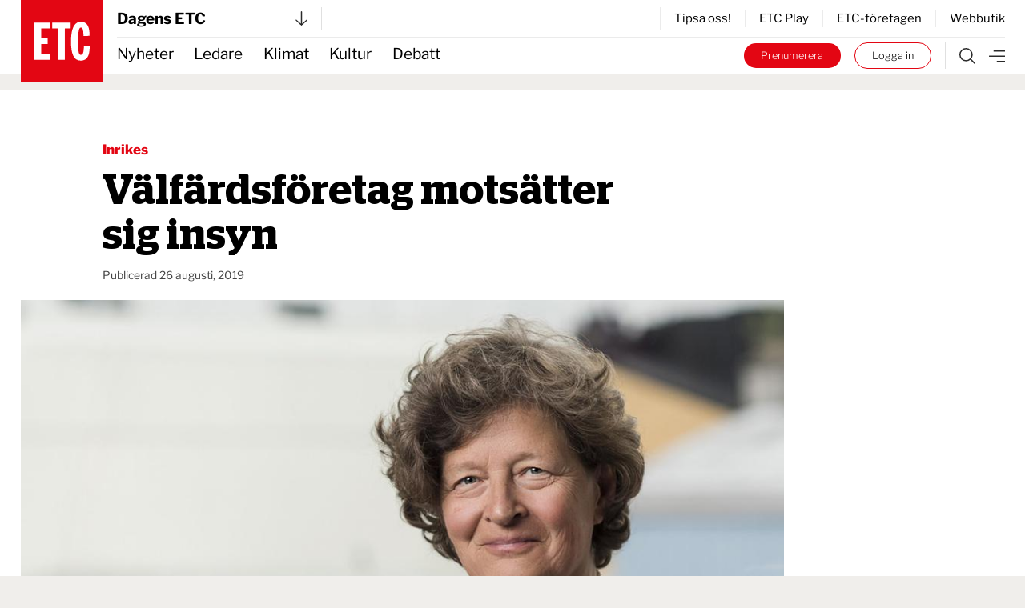

--- FILE ---
content_type: text/html; charset=UTF-8
request_url: https://www.etc.se/inrikes/valfardsforetag-motsatter-sig-insyn-vill-inte-ha-offentlighetsprincip
body_size: 30681
content:

  

<!DOCTYPE html>
<html
    data-logged-in="false" data-turbo-native-app="false"

  class="no-js theme-etc"
  lang="sv"
>
  <head>
    <meta charset="utf-8" />

    <link rel="preconnect" href="/public/dist" crossorigin />

    <!-- Hello 28th of November -->

    <title>
            
                Välfärdsföretag motsätter sig insyn | Dagens ETC
    </title>

    <link
      rel="apple-touch-icon"
      sizes="180x180"
      href="/public/images/favicons/apple-touch-icon.png"
    />
    <link
      rel="icon"
      type="image/png"
      sizes="32x32"
      href="/public/images/favicons/favicon-32x32.png"
    />
    <link
      rel="icon"
      type="image/png"
      sizes="16x16"
      href="/public/images/favicons/favicon-16x16.png"
    />
    <link rel="manifest" href="/public/images/favicons/site.webmanifest" />
    <link
      rel="mask-icon"
      href="/public/images/favicons/safari-pinned-tab.svg"
      color="#e30413"
    />
    <link rel="shortcut icon" href="/public/images/favicons/favicon.ico" />
    <meta name="msapplication-TileColor" content="#da532c" />
    <meta
      name="msapplication-config"
      content="/public/images/favicons/browserconfig.xml"
    />
    <meta name="theme-color" content="#ffffff" />

    <link rel="preconnect" href="https://cdn.etc.nu/ethical.min.js" />
    <link
      rel="preconnect"
      href="https://ethicalads.ochsavidare.nu"
    />
    <script src="https://cdn.etc.nu/ethical.min.js"></script>

                <script defer src="/public/dist/script.bundle.1ce1ae993215627061c7.js"></script>

            <link
        href="/public/dist/index.accb83bca17a7776da80.css"
        media="all"
        rel="stylesheet"
        type="text/css"
      />
    
    <script
      defer
      data-domain="etc.se"
      data-api="/analytics-api/event"
      src="/js/analytics-script.js"
    ></script>
    <script>
      window.plausible = window.plausible || function() { (window.plausible.q =
      window.plausible.q || []).push(arguments) }
    </script>

    <meta name="twitter:site" content="@ETC_redaktionen" />
    <meta name="twitter:card" content="summary_large_image" />
    <meta name="twitter:dnt" content="on" />

        
          

<script type="application/ld+json">
  {
    "@context": "https://schema.org",
    "@type": "NewsArticle",
    "headline": "Välfärdsföretag motsätter sig insyn",
    "image": [
        "https://cdn.publisher-live.etc.nu/swp/uc3g8l/media/20211111151120_618d352decf8e40cfb2304e6jpeg.jpg",
        "https://cdn.publisher-live.etc.nu/swp/uc3g8l/media/20211111151120_f9ba9fc3467ffbcdfd8ccfe8837fe10f59bc38ac00d8797d0e6716bdbff261b1.jpg",
        "https://cdn.publisher-live.etc.nu/swp/uc3g8l/media/20211111151120_46aed8fc5e153a85a6bc77cd781fd9565d8bb6f416c61a51edd9bff30f5447e3.jpg",
        "https://cdn.publisher-live.etc.nu/swp/uc3g8l/media/20211111151120_3995e59c85a7735b3a106ca06cb63a43eee90efa8febbf4532c6ebcb313a2b44.jpg",
        "https://cdn.publisher-live.etc.nu/swp/uc3g8l/media/20211111151120_2623ef8ee66c6f46d433457d10c0fdd2ef1c9e93857435a66077b230c0d50b46.jpg",
        "https://cdn.publisher-live.etc.nu/swp/uc3g8l/media/20211111151120_4a26545f34ba428d941037e639d84b40b528da100bd3272ae83602f5859b9de4.jpg",
        "https://cdn.publisher-live.etc.nu/swp/uc3g8l/media/20211111151120_180ec68f729d12d6a93ea3f094af7acf9d69a90b35de7660410f526577826b4d.jpg",
        "https://cdn.publisher-live.etc.nu/swp/uc3g8l/media/20211111151120_c1541c0f1cdcc78e251036ec0a5b0884ad97c56b2039fc43e1fbcd3d95beee05.jpg",
        "https://cdn.publisher-live.etc.nu/swp/uc3g8l/media/20211111151120_adc5553accc033aacf8d93c15f8a8a232cb8b84d3658ac7664c20c9440cd988f.jpg",
        "https://cdn.publisher-live.etc.nu/swp/uc3g8l/media/20211111151120_2bd5f6b8bd18124f3857a57e0f37bb8bf69bfc47cc28da334b2ee159b5366f63.jpg",
        "https://cdn.publisher-live.etc.nu/swp/uc3g8l/media/20211111151120_62a9cfcfe33b8ac7d0fe4eec29744e4c4f143a4d702059bfcb10606ce7e2e84c.jpg",
        "https://cdn.publisher-live.etc.nu/swp/uc3g8l/media/20211111151120_27cd83b86c35395ba156c8affe7511ba95b1d1279812869da31ed90a71ba1f42.jpg",
        "https://cdn.publisher-live.etc.nu/swp/uc3g8l/media/20211111151120_6463e771f61abbd56a2beda6a7759dd000fccd9d4b91d64476034efbeab82f38.jpg"
    ],
    "datePublished": "2019-08-26T00:00:00+02:00",
    "dateModified": "2019-08-26T00:00:00+02:00",
    "author": [
        {
            "@type": "Person",
            "name": "Karl Grauers",
            "url": "https://www.etc.se/av/karl-grauers"
        }
    ],
    "isAccessibleForFree": "False",
    "hasPart": {
        "@type": "WebPageElement",
        "isAccessibleForFree": "False",
        "cssSelector": ".paywalled"
    }
}
</script>  
            <link rel="canonical"
    href="https://www.etc.se/inrikes/valfardsforetag-motsatter-sig-insyn-vill-inte-ha-offentlighetsprincip" />
    
                      
      <!-- iOS Facebook App Links -->
      <meta property="al:ios:app_store_id" content="1455479428" />
      <meta property="al:ios:app_name" content="ETC-tidningarna" />
      <meta
        property="al:ios:url"
        content="etc-news://www.etc.se/inrikes/valfardsforetag-motsatter-sig-insyn-vill-inte-ha-offentlighetsprincip"
      />

      <!-- Safari App Popup Notification -->
      <meta name="apple-itunes-app" content="app-id=1455479428" />

      <!-- Android Facebook App Links -->
      <meta property="al:android:package" content="se.etc.areader" />
      <meta property="al:android:app_name" content="ETC-tidningarna" />
      <meta
        property="al:android:url"
        content="etc-news://www.etc.se/inrikes/valfardsforetag-motsatter-sig-insyn-vill-inte-ha-offentlighetsprincip"
      />
    
          



<!-- ##### -->
<!-- Meta: -->

<meta name="description" content="Företag i välfärden bör inte omfattas av samma insyn som gäller för offentligt driven verksamhet. Det menar Almega och Svenskt näringsliv – men nu får de mothugg." />

<!-- ############### -->
<!-- OpenGraph meta: -->


<meta property="og:title" content="Välfärdsföretag motsätter sig insyn" />
<meta property="og:site_name" content="Dagens ETC" />
<meta property="og:description" content="Företag i välfärden bör inte omfattas av samma insyn som gäller för offentligt driven verksamhet. Det menar Almega och Svenskt näringsliv – men nu får de mothugg." />

<meta property="og:type" content="article" />
<meta property="og:url" content="https://www.etc.se/inrikes/valfardsforetag-motsatter-sig-insyn-vill-inte-ha-offentlighetsprincip" />

<meta property="article:section" content="inrikes"/>

<meta property="article:subsection" content="Nyheter"/>


<meta property="article:published_time" content="2019-08-26T00:00:00+02:00"/>
<meta property="article:modified_time" content="2019-08-26T00:00:00+02:00"/>

      <!-- OpenGraph meta: Using feature media image -->
    <meta property="og:image" content="https://cdn.publisher-live.etc.nu/swp/uc3g8l/media/20211111151120_f9ba9fc3467ffbcdfd8ccfe8837fe10f59bc38ac00d8797d0e6716bdbff261b1.jpg" />
    <meta
      property="og:image:alt"
      content="Caroline af Ugglas, Svenskt näringsliv."
    />
    <meta
      property="og:image:type"
      content="image/jpeg"
    />
    <meta property="og:image:width" content="1000" />
    <meta property="og:image:height" content="563" />
  

  <meta
    property="article:author"
    content="karl-grauers"
  />

<!-- ############ -->
<!-- Twitter meta: -->


<meta name="twitter:title" content="Välfärdsföretag motsätter sig insyn" />
<meta name="twitter:description" content="Företag i välfärden bör inte omfattas av samma insyn som gäller för offentligt driven verksamhet. Det menar Almega och Svenskt näringsliv – men nu får de mothugg." />

      <!-- Twitter meta: Using feature media image -->
    <meta name="twitter:image" content="https://cdn.publisher-live.etc.nu/swp/uc3g8l/media/20211111151120_f9ba9fc3467ffbcdfd8ccfe8837fe10f59bc38ac00d8797d0e6716bdbff261b1.jpg" />
    <meta
      name="twitter:image:alt"
      content="Caroline af Ugglas, Svenskt näringsliv."
    />
    
    <!-- Kilkaya specific tags -->
        

<meta property="k5a:consent" content="0" />
<meta property="k5a:login" content="0">

<meta property="k5a:contentTag" content="priority-6"/>
<meta property="k5a:contentTag" content="urgency-3"/>

<meta property="k5a:paywall" content="hard">
<meta property="k5a:paid" content="1">
<meta property="k5a:subscriber" content="0">

    <!-- Kilkaya script -->
    <script type="text/javascript" src="https://cl-eu6.k5a.io/68a70cae211a1362e7558995.js" async></script>

    <meta content="width=device-width, initial-scale=1" name="viewport" />
    <meta name="turbo-refresh-method" content="morph" />
  </head>

    <body class="          bg-beige
       relative mx-auto max-w-full">
    <a
      class="absolute left-1/2 top-0 z-50 -translate-x-1/2 translate-y-[-102%] bg-black px-8 py-4 text-sm font-bold text-white focus:translate-y-0 focus:transition-transform tablet:text-base"
      href="#main"
    >
      Hoppa till innehållet
    </a>

              <div id="logged-in-info"
    class="hidden"
    data-logged-in="no"
    data-subscriptions=""
    data-device="webb"></div>


    <div class="tablet:hidden">
        <!-- Start: Take-over ad -->
  <aside data-controller="ad-container"
    class="hidden"
    data-ad-container-remove-when-loaded-class="hidden"
    data-ad-container-ad-name-key-value="takeover"
    data-ad-container-freq-in-minutes-value="1440"
    data-ad-container-not-loaded-class="hidden"
    data-ad-container-loaded-with-ads-class="flex flex-col h-screen"
    data-ad-container-loaded-without-ads-class="hidden">
    <header class="bg-white">
      <button class="flex w-full items-center justify-between px-4 py-2"
        data-action="ad-container#collapse">
        <img class="block w-14 h-14"
          alt="ETC.se"
          src="/public/images/etc_logo.svg" />
        <div class="flex items-center space-x-1">
          <p>
            Till ETC.se
          </p>
          <img class="w-5 h-5"
            alt=""
            src="/public/images/ic_chevron_right.svg" />
        </div>
      </button>
    </header>

    <div class="flex-1 bg-black relative takeover-container">
          
    
    
    
  
    
                    
      
      
  <div id="take_over"    class="adaptive raised h-full "
    data-controller="ad-loadfixer"
    data-ea-publisher="etc-se"
    data-ea-type="takeover-mobil"
    data-ea-keywords="utloggad|D-ETC|passiv|paywalled|webb"
    data-ea-manual="false"></div>

    </div>
  </aside>
  <!-- End: Take-over ad -->

        
  <aside data-controller="ad-container"
    class="hidden fixed inset-0 z-[60] min-h-screen h-full w-full flex-col justify-center items-center bg-black/50"
    data-ad-container-remove-when-loaded-class="hidden"
    data-ad-container-ad-name-key-value="popup-modal"
    data-ad-container-freq-in-minutes-value="60"
    data-ad-container-defered-ad-name-key-value="takeover-mobil"
    data-ad-container-defered-time-in-seconds-value="15"
    data-ad-container-wait-before-value="10"
    data-ad-container-not-loaded-class="hidden"
    data-ad-container-loaded-with-ads-class="flex"
    data-ad-container-loaded-without-ads-class="hidden">

    <button class="fixed cursor-default inset-0 h-full w-full opacity-0" data-action="ad-container#collapse" ></button>
    <div class="relative flex flex-col bg-white drop-shadow-xl max-w-sm p-6 m-4 tablet:max-w-none tablet:w-[48rem] tablet:min-h-[30rem] tablet:p-10 z-[65]">
      












  <button class="flex flex-col justify-center items-center"   
                                
    data-action=ad-container#collapse

      >
          <div
        class="      bg-black text-white
   flex flex-col justify-center items-center rounded-full w-8 h-8 absolute top-2 right-2 tablet:top-2 tablet:right-2"
      >
        <svg class="stroke-[1rem]             fill-white stroke-white
       w-4 h-4"
  viewBox="0 0 100 100"
  xmlns="http://www.w3.org/2000/svg">
  <line x1="0" y1="0" x2="100" y2="100" />
  <line x1="0" y1="100" x2="100" y2="0" />
</svg>
      </div>
          </button>
      <div class="popup-container flex grow">
            
    
    
    
  
    
                    
      
                
  <div id="popup"    class="adaptive raised h-full  bg-white flex grow"
    data-controller="ad-loadfixer"
    data-ea-publisher="etc-se"
    data-ea-type="popup-modal"
    data-ea-keywords="utloggad|D-ETC|passiv|paywalled|webb"
    data-ea-manual="false"></div>

      </div>
    </div>
  </aside>

    </div>
    <div class="hidden tablet:block">
        <!-- Start: Take-over ad -->
  <aside data-controller="ad-container"
    class="hidden"
    data-ad-container-remove-when-loaded-class="hidden"
    data-ad-container-ad-name-key-value="takeover"
    data-ad-container-freq-in-minutes-value="1440"
    data-ad-container-not-loaded-class="hidden"
    data-ad-container-loaded-with-ads-class="flex flex-col h-screen"
    data-ad-container-loaded-without-ads-class="hidden">
    <header class="bg-white">
      <button class="flex w-full items-center justify-between px-4 py-2"
        data-action="ad-container#collapse">
        <img class="block w-14 h-14"
          alt="ETC.se"
          src="/public/images/etc_logo.svg" />
        <div class="flex items-center space-x-1">
          <p>
            Till ETC.se
          </p>
          <img class="w-5 h-5"
            alt=""
            src="/public/images/ic_chevron_right.svg" />
        </div>
      </button>
    </header>

    <div class="flex-1 bg-black relative takeover-container">
          
    
    
    
  
    
    
      
      
  <div id="take_over"    class="adaptive raised h-full "
    data-controller="ad-loadfixer"
    data-ea-publisher="etc-se"
    data-ea-type="takeover"
    data-ea-keywords="utloggad|D-ETC|passiv|paywalled"
    data-ea-manual="false"></div>

    </div>
  </aside>
  <!-- End: Take-over ad -->

        
  <aside data-controller="ad-container"
    class="hidden fixed inset-0 z-[60] min-h-screen h-full w-full flex-col justify-center items-center bg-black/50"
    data-ad-container-remove-when-loaded-class="hidden"
    data-ad-container-ad-name-key-value="popup-modal"
    data-ad-container-freq-in-minutes-value="60"
    data-ad-container-defered-ad-name-key-value="takeover"
    data-ad-container-defered-time-in-seconds-value="15"
    data-ad-container-wait-before-value="10"
    data-ad-container-not-loaded-class="hidden"
    data-ad-container-loaded-with-ads-class="flex"
    data-ad-container-loaded-without-ads-class="hidden">

    <button class="fixed cursor-default inset-0 h-full w-full opacity-0" data-action="ad-container#collapse" ></button>
    <div class="relative flex flex-col bg-white drop-shadow-xl max-w-sm p-6 m-4 tablet:max-w-none tablet:w-[48rem] tablet:min-h-[30rem] tablet:p-10 z-[65]">
      












  <button class="flex flex-col justify-center items-center"   
                                
    data-action=ad-container#collapse

      >
          <div
        class="      bg-black text-white
   flex flex-col justify-center items-center rounded-full w-8 h-8 absolute top-2 right-2 tablet:top-2 tablet:right-2"
      >
        <svg class="stroke-[1rem]             fill-white stroke-white
       w-4 h-4"
  viewBox="0 0 100 100"
  xmlns="http://www.w3.org/2000/svg">
  <line x1="0" y1="0" x2="100" y2="100" />
  <line x1="0" y1="100" x2="100" y2="0" />
</svg>
      </div>
          </button>
      <div class="popup-container flex grow">
            
    
    
    
  
    
                    
      
                
  <div id="popup"    class="adaptive raised h-full  bg-white flex grow"
    data-controller="ad-loadfixer"
    data-ea-publisher="etc-se"
    data-ea-type="popup-modal"
    data-ea-keywords="utloggad|D-ETC|passiv|paywalled|webb"
    data-ea-manual="false"></div>

      </div>
    </div>
  </aside>

    </div>

    <div>
          <aside id="top-banner" data-controller="ad-show-sometimes"
         data-ad-show-sometimes-show-limit-key-value="360"
                  class="bg-yellow overflow-hidden h-0 sticky top-0 z-40 flex"
    >
    <header class="flex grow items-center align-center justify-between">
            <button class="hidden tablet:block invisible p-4">
        <img class="w-5 h-5"
            alt=""
            src="/public/images/cross_mark.svg" />
      </button>
      <div class="etc-banner-top p-2">
            
    
    
    
  
    
                    
      
      
  <div id="banner_top"    class="adaptive raised h-full "
    data-controller="ad-loadfixer"
    data-ea-publisher="etc-se"
    data-ea-type="etc-banner-top"
    data-ea-keywords="utloggad|D-ETC|passiv|paywalled|webb"
    data-ea-manual="false"></div>

      </div>
      <button data-action="ad-show-sometimes#hide" class="p-4">
        <img class="w-5 h-5"
            alt=""
            src="/public/images/cross_mark.svg" />
      </button>
    </header>
  </aside>


                                            
  




  <div
    data-turbo-permanent
    id="header-mobile-logo"
    class="pointer-events-none sticky top-0 z-50 h-0 px-4 tablet:hidden text-black"
  >
    <div class="header-mobile" data-controller="stuck">
      <div class="logo flex items-center" style="grid-area:logo; max-height:85px">
        <a class="pointer-events-auto" href="/">
          <img
            alt="ETC.se"
            src="/public/images/etc_logo.svg"
          />
        </a>
      </div>
    </div>
  </div>

  <div class="w-full bg-white tablet:hidden text-black">
    <div class="header-mobile px-4">
      <div
        class="z-50 h-12 border-b  border-gray-300"
        style="grid-area: content; height: 2.833333333rem;"
      >
        


  



<div class="tablet:relative text-left w-full h-full" data-controller="publisher-menu">

  <button type="button"
    class="flex items-center justify-between w-full gap-x-2 tablet:w-56 h-full bg-white text-lg font-bold antialiased"
    id="publisher-menu-phone"
    data-action="publisher-menu#toggle"
    aria-expanded="true"
    aria-haspopup="true">
    Dagens ETC

    <img width="15"
      alt=""
      class=""
      src="/public/images/etc-arrow-bottom.svg" />
  </button>

  <div data-publisher-menu-target="menu" 
    class="transition-opacity absolute left-0 w-screen tablet:w-96 z-50 px-entry tablet:px-0 hidden text-black">
    <button class="bg-transparent cursor-default fixed w-screen h-screen top-0 left-0 backdrop-filter backdrop-saturate-85 backdrop-blur-2xs backdrop-brightness-95" 
      data-action="publisher-menu#hideMenu">
    </button>
    
    <div class="relative mt-1.5 rounded-md etc-shadow-lg bg-white ring-1 ring-black ring-opacity-5 focus:outline-none pb-6"
      aria-orientation="vertical"
      aria-labelledby="publisher-menu-phone"
      tabindex="-1">
      <div class="px-4 divide-y divide-gray-100" role="none">
                  <section class="pt-8 pb-4 space-y-2 tablet:space-y-4">
            <a href="https://www.etc.se">
              <h2 class="text-lg leading-none underline font-bold text-black">
                Dagens ETC
              </h2>
            </a>
            <p class="text-base font-light text-black">
              Sveriges första röda dagstidning som tar gröna frågor på allvar.
            </p>
            <div class="flex space-x-2">
              <a href="https://www.etc.se"
                class="btn text-xs "
                tabindex="-1">
                Välj tidning
              </a>

              <a href="https://etidning.etc.se/title/dagens-etc/4987"
                class="btn text-xs bg-black text-white"
                tabindex="-1">
                Gå till E-tidning
              </a>
            </div>
          </section>
                  <section class="pt-8 pb-4 space-y-2 tablet:space-y-4">
            <a href="https://www.etc.se/nyhetsmagasin">
              <h2 class="text-lg leading-none underline font-bold text-black">
                ETC nyhetsmagasin
              </h2>
            </a>
            <p class="text-base font-light text-black">
              Tidningen som varje vecka gör dig lite smartare.
            </p>
            <div class="flex space-x-2">
              <a href="https://www.etc.se/nyhetsmagasin"
                class="btn text-xs "
                tabindex="-1">
                Välj tidning
              </a>

              <a href="https://etidning.etc.se/title/etc-nyhetsmagasin/4989"
                class="btn text-xs bg-black text-white"
                tabindex="-1">
                Gå till E-tidning
              </a>
            </div>
          </section>
                  <section class="pt-8 pb-4 space-y-2 tablet:space-y-4">
            <a href="https://klokahem.etc.se">
              <h2 class="text-lg leading-none underline font-bold text-black">
                Kloka hem
              </h2>
            </a>
            <p class="text-base font-light text-black">
              Sveriges största och första husmagasin med ekoprofil.
            </p>
            <div class="flex space-x-2">
              <a href="https://klokahem.etc.se"
                class="btn text-xs "
                tabindex="-1">
                Välj tidning
              </a>

              <a href="https://etidning.etc.se/title/kloka-hem/5057"
                class="btn text-xs bg-black text-white"
                tabindex="-1">
                Gå till E-tidning
              </a>
            </div>
          </section>
              </div>
    </div>
  </div>
</div>
      </div>
    </div>
  </div>


  <div
    id="header-mobile-menu"
    class="sticky top-[-44px] z-40 mt-[-44px] w-full border-t-[44px] border-white bg-white tablet:hidden text-black"
  >
    <div class="header-mobile shadow-when-stuck px-4 bg-white" data-controller="stuck">
      <div
        class="flex h-[2.833333333rem] items-center justify-end space-x-2 text-sm"
        style="grid-area: content;"
      >
        <div class="border-r pr-4 not-logged-in:hidden">
                
    <div class="relative inline-block text-left" data-controller="user-menu">
      <div>
                  <button type="button"
            class="flex items-center justify-center w-7 h-7 rounded-full border border-skin-accent hover:bg-gray-50 focus:outline-none focus:ring-2 focus:ring-offset-2 focus:ring-offset-gray-100 focus:ring-indigo-500"
            id="menu-button-user-menu"
            aria-expanded="true"
            aria-haspopup="true"
            data-action="user-menu#toggle">
            
<svg class="block scale-75" xmlns="http://www.w3.org/2000/svg" width="14.195" height="19.516" viewbox="0 0 14.195 19.516">
	<g id="user-online" transform="translate(0.25 0.25)">
		<path id="Path_38" data-name="Path 38" d="M15.949,28.247H14.58V25.536a3.424,3.424,0,0,0-3.424-3.424H7.047a3.424,3.424,0,0,0-3.424,3.424v2.711H2.254V25.536a4.793,4.793,0,0,1,4.793-4.793h4.108a4.793,4.793,0,0,1,4.793,4.793Z" transform="translate(-2.254 -9.231)" fill="#2a2a2a" stroke="#2a2a2a" stroke-width="0.5"/>
		<path id="Path_39" data-name="Path 39" d="M10.418,3.619A3.424,3.424,0,1,1,6.994,7.043a3.424,3.424,0,0,1,3.424-3.424m0-1.369a4.793,4.793,0,1,0,4.793,4.793A4.793,4.793,0,0,0,10.418,2.25Z" transform="translate(-3.576 -2.25)" fill="#2a2a2a" stroke="#2a2a2a" stroke-width="0.5"/>
	</g>
</svg>
          </button>
              </div>

      <div class="hidden origin-top-right absolute right-0 mt-2.5 w-56 rounded-md shadow bg-white ring-1 ring-black ring-opacity-5 focus:outline-none"
        role="menu"
        aria-orientation="vertical"
        aria-labelledby="menu-button-user-menu"
        data-user-menu-target="menu"
        tabindex="-1">
        <div class="py-1" role="none">
                      <a href="https://etc.portal.worldoftulo.com"
              class="text-gray-800 hover:text-black block px-4 py-2 text-sm"
              role="menuitem"
              tabindex="-1">
              Mina sidor
            </a>
                      <a href="https://mitt.etc.se/nyhetsbrev"
              class="text-gray-800 hover:text-black block px-4 py-2 text-sm"
              role="menuitem"
              tabindex="-1">
              Nyhetsbrev
            </a>
                      <a href="https://mitt.etc.se"
              class="text-gray-800 hover:text-black block px-4 py-2 text-sm"
              role="menuitem"
              tabindex="-1">
              Kundtjänst
            </a>
                      <a href="https://etidning.etc.se"
              class="text-gray-800 hover:text-black block px-4 py-2 text-sm"
              role="menuitem"
              tabindex="-1">
              Läs e-tidningen
            </a>
          
                      <a href="https://www.etc.se/tulo/logout"
              class="text-gray-800 hover:text-black block px-4 py-2 text-sm"
              role="menuitem"
              data-turbo="false"
              tabindex="-1">
              Logga ut
            </a>
                  </div>
      </div>
    </div>
  
        </div>
        <div class="flex space-x-2 turbo-native:hidden">
                      <div class="hidden not-logged-in:mobile:block">
              <a class="bg-skin-accent hover:bg-black text-white py-1.5 px-3 tablet:px-5 rounded-full box-border border-skin-accent block whitespace-nowrap"
  href="https://mitt.etc.se/prenumerera"
  >
  Prenumerera
</a>
            </div>
                    <div class="logged-in:hidden">
            <a class="bg-white hover:bg-black text-black hover:text-white py-1.5 px-3 tablet:px-5 box-border border border-skin-accent hover:border-transparent rounded-full block whitespace-nowrap"
  href="/tulo/connect"
  data-turbo=false rel=nofollow>
  Logga in
</a>
          </div>
        </div>
        <a class="flex h-full flex-shrink-0" href="/meny">
          <img
            alt="Meny"
            class="box-border h-full w-8 pl-2 "
            src="/public/images/etc-hamburger.svg"
          />
        </a>
      </div>
    </div>
  </div>
            
  



  <div data-turbo-permanent
    id="header-tablet-logo"
    class="hidden tablet:block h-0 sticky top-0 z-50 pointer-events-none text-black">
    <div class="header-desktop mx-auto max-w-etc-full px-6"
      data-controller="stuck">
      <div class="logo" style="grid-area:logo;">
        <a class="pointer-events-auto" href="/">
          <img alt="ETC.se"
            src="/public/images/etc_logo.svg" />
        </a>
      </div>
    </div>
  </div>

  <div class="hidden tablet:block w-full bg-white text-black">
    <div class="header-desktop mx-auto max-w-etc-full px-6">
      <div class="header-desktop-subgrid content-center py-2 border-b z-50"
        style="grid-area: content;">
        <div class="relative flex justify-between border-gray-300 border-r pr-4"
          style="grid-area: left;">
          


  



<div class="tablet:relative text-left w-full h-full" data-controller="publisher-menu">

  <button type="button"
    class="flex items-center justify-between w-full gap-x-2 tablet:w-56 h-full bg-white text-lg font-bold antialiased"
    id="publisher-menu-tablet"
    data-action="publisher-menu#toggle"
    aria-expanded="true"
    aria-haspopup="true">
    Dagens ETC

    <img width="15"
      alt=""
      class=""
      src="/public/images/etc-arrow-bottom.svg" />
  </button>

  <div data-publisher-menu-target="menu" 
    class="transition-opacity absolute left-0 w-screen tablet:w-96 z-50 px-entry tablet:px-0 hidden text-black">
    <button class="bg-transparent cursor-default fixed w-screen h-screen top-0 left-0 backdrop-filter backdrop-saturate-85 backdrop-blur-2xs backdrop-brightness-95" 
      data-action="publisher-menu#hideMenu">
    </button>
    
    <div class="relative mt-1.5 rounded-md etc-shadow-lg bg-white ring-1 ring-black ring-opacity-5 focus:outline-none pb-6"
      aria-orientation="vertical"
      aria-labelledby="publisher-menu-tablet"
      tabindex="-1">
      <div class="px-4 divide-y divide-gray-100" role="none">
                  <section class="pt-8 pb-4 space-y-2 tablet:space-y-4">
            <a href="https://www.etc.se">
              <h2 class="text-lg leading-none underline font-bold text-black">
                Dagens ETC
              </h2>
            </a>
            <p class="text-base font-light text-black">
              Sveriges första röda dagstidning som tar gröna frågor på allvar.
            </p>
            <div class="flex space-x-2">
              <a href="https://www.etc.se"
                class="btn text-xs "
                tabindex="-1">
                Välj tidning
              </a>

              <a href="https://etidning.etc.se/title/dagens-etc/4987"
                class="btn text-xs bg-black text-white"
                tabindex="-1">
                Gå till E-tidning
              </a>
            </div>
          </section>
                  <section class="pt-8 pb-4 space-y-2 tablet:space-y-4">
            <a href="https://www.etc.se/nyhetsmagasin">
              <h2 class="text-lg leading-none underline font-bold text-black">
                ETC nyhetsmagasin
              </h2>
            </a>
            <p class="text-base font-light text-black">
              Tidningen som varje vecka gör dig lite smartare.
            </p>
            <div class="flex space-x-2">
              <a href="https://www.etc.se/nyhetsmagasin"
                class="btn text-xs "
                tabindex="-1">
                Välj tidning
              </a>

              <a href="https://etidning.etc.se/title/etc-nyhetsmagasin/4989"
                class="btn text-xs bg-black text-white"
                tabindex="-1">
                Gå till E-tidning
              </a>
            </div>
          </section>
                  <section class="pt-8 pb-4 space-y-2 tablet:space-y-4">
            <a href="https://klokahem.etc.se">
              <h2 class="text-lg leading-none underline font-bold text-black">
                Kloka hem
              </h2>
            </a>
            <p class="text-base font-light text-black">
              Sveriges största och första husmagasin med ekoprofil.
            </p>
            <div class="flex space-x-2">
              <a href="https://klokahem.etc.se"
                class="btn text-xs "
                tabindex="-1">
                Välj tidning
              </a>

              <a href="https://etidning.etc.se/title/kloka-hem/5057"
                class="btn text-xs bg-black text-white"
                tabindex="-1">
                Gå till E-tidning
              </a>
            </div>
          </section>
              </div>
    </div>
  </div>
</div>
        </div>

        <div style="grid-area: right;">
                    <div class="flex justify-end items-center border-l divide-x h-full">
              <a href="https://mitt.etc.se/tipsa" class="px-4 text-sm last:pr-0" tabindex="-1">
          Tipsa oss!
        </a>
              <a href="/play" class="px-4 text-sm last:pr-0" tabindex="-1">
          ETC Play
        </a>
              <a href="/meny#foretagen" class="px-4 text-sm last:pr-0" tabindex="-1">
          ETC-företagen
        </a>
              <a href="https://etcklimatbutik.se" class="px-4 text-sm last:pr-0" tabindex="-1">
          Webbutik
        </a>
          </div>
  
        </div>
      </div>
    </div>
  </div>


  <div id="header-tablet-menu"
    class="hidden tablet:block bg-white w-full sticky top-0 shadow-when-stuck z-40 text-black"
    data-controller="stuck">
    <div class="header-desktop mx-auto max-w-etc-full px-6">
      <div class="header-desktop-subgrid" style="grid-area: content;">
        <div class="flex flex-row items-center text-lg"
          style="grid-area: left;">
                    <nav class="header-navigation h-full">
      <ul>
            
                <li class="first">        <a href="/nyheter">Nyheter</a>          
    </li>

    
                <li>        <a href="/ledare">Ledare</a>          
    </li>

    
                <li>        <a href="/klimat-miljo">Klimat</a>          
    </li>

    
                <li>        <a href="/kultur-noje">Kultur</a>          
    </li>

    
                <li class="last">        <a href="/debatt">Debatt</a>          
    </li>


      </ul>
    </nav>
  
        </div>

        <div class="flex py-1.5" style="grid-area: right;">
          <div class="not-logged-in:hidden pr-4 border-gray-300 border-r">
                  
    <div class="relative inline-block text-left" data-controller="user-menu">
      <div>
                  <button type="button"
            class="flex items-center justify-center w-7 h-7 rounded-full border border-skin-accent hover:bg-gray-50 focus:outline-none focus:ring-2 focus:ring-offset-2 focus:ring-offset-gray-100 focus:ring-indigo-500"
            id="menu-button-user-menu"
            aria-expanded="true"
            aria-haspopup="true"
            data-action="user-menu#toggle">
            
<svg class="block scale-75" xmlns="http://www.w3.org/2000/svg" width="14.195" height="19.516" viewbox="0 0 14.195 19.516">
	<g id="user-online" transform="translate(0.25 0.25)">
		<path id="Path_38" data-name="Path 38" d="M15.949,28.247H14.58V25.536a3.424,3.424,0,0,0-3.424-3.424H7.047a3.424,3.424,0,0,0-3.424,3.424v2.711H2.254V25.536a4.793,4.793,0,0,1,4.793-4.793h4.108a4.793,4.793,0,0,1,4.793,4.793Z" transform="translate(-2.254 -9.231)" fill="#2a2a2a" stroke="#2a2a2a" stroke-width="0.5"/>
		<path id="Path_39" data-name="Path 39" d="M10.418,3.619A3.424,3.424,0,1,1,6.994,7.043a3.424,3.424,0,0,1,3.424-3.424m0-1.369a4.793,4.793,0,1,0,4.793,4.793A4.793,4.793,0,0,0,10.418,2.25Z" transform="translate(-3.576 -2.25)" fill="#2a2a2a" stroke="#2a2a2a" stroke-width="0.5"/>
	</g>
</svg>
          </button>
              </div>

      <div class="hidden origin-top-right absolute right-0 mt-2.5 w-56 rounded-md shadow bg-white ring-1 ring-black ring-opacity-5 focus:outline-none"
        role="menu"
        aria-orientation="vertical"
        aria-labelledby="menu-button-user-menu"
        data-user-menu-target="menu"
        tabindex="-1">
        <div class="py-1" role="none">
                      <a href="https://etc.portal.worldoftulo.com"
              class="text-gray-800 hover:text-black block px-4 py-2 text-sm"
              role="menuitem"
              tabindex="-1">
              Mina sidor
            </a>
                      <a href="https://mitt.etc.se/nyhetsbrev"
              class="text-gray-800 hover:text-black block px-4 py-2 text-sm"
              role="menuitem"
              tabindex="-1">
              Nyhetsbrev
            </a>
                      <a href="https://mitt.etc.se"
              class="text-gray-800 hover:text-black block px-4 py-2 text-sm"
              role="menuitem"
              tabindex="-1">
              Kundtjänst
            </a>
                      <a href="https://etidning.etc.se"
              class="text-gray-800 hover:text-black block px-4 py-2 text-sm"
              role="menuitem"
              tabindex="-1">
              Läs e-tidningen
            </a>
          
                      <a href="https://www.etc.se/tulo/logout"
              class="text-gray-800 hover:text-black block px-4 py-2 text-sm"
              role="menuitem"
              data-turbo="false"
              tabindex="-1">
              Logga ut
            </a>
                  </div>
      </div>
    </div>
  
          </div>
          <div class="turbo-native:hidden logged-in:hidden flex items-center space-x-4 mr-4 text-2xs font-light">
            <a class="bg-skin-accent hover:bg-black text-white py-1.5 px-3 tablet:px-5 rounded-full box-border border-skin-accent block whitespace-nowrap"
  href="https://mitt.etc.se/prenumerera"
  >
  Prenumerera
</a>
            <a class="bg-white hover:bg-black text-black hover:text-white py-1.5 px-3 tablet:px-5 box-border border border-skin-accent hover:border-transparent rounded-full block whitespace-nowrap"
  href="/tulo/connect"
  data-turbo=false rel=nofollow>
  Logga in
</a>
          </div>

          <div class="flex items-center border-gray-300 border-l">
            <a class="px-4" href="https://www.etc.se/sok">
              <img alt="Sök"
                class=""
                src="/public/images/etc-search.svg" />
            </a>
            <a href="https://www.etc.se/meny">
              <img alt="Meny"
                class=""
                src="/public/images/etc-hamburger.svg" />
            </a>
          </div>
        </div>
      </div>
    </div>
  </div>
                        
        

<main class="      mt-[0.66667rem]
   mx-auto max-w-etc-full tablet:mt-[1.1765rem] tablet:grid article-with-sidebar-grid-template gap-x-6 bg-white tablet:p-6">
  <div data-controller="ad-container"
    class="hidden tablet:block col-span-2"
    data-ad-container-loaded-with-ads-class="mb-6"
    data-ad-container-loaded-without-ads-class="hidden">
        
    
    
    
  
    
    
      
      
  <div id="article_panorama_premium"    class="adaptive raised h-full "
    data-controller="ad-loadfixer"
    data-ea-publisher="etc-se"
    data-ea-type="panorama-premium"
    data-ea-keywords="utloggad|D-ETC|passiv|paywalled"
    data-ea-manual="false"></div>

  </div>

  <article class="w-full relative col-start-1">
    <div data-controller="ad-container"
      class="hidden tablet:block"
      data-ad-container-loaded-with-ads-class="mb-3.5"
      data-ad-container-loaded-without-ads-class="hidden">
          
    
    
    
  
    
    
      
            
  <div id="article_panorama"    class="adaptive raised h-full white-padded-ad-container"
    data-controller="ad-loadfixer"
    data-ea-publisher="etc-se"
    data-ea-type="panorama"
    data-ea-keywords="utloggad|D-ETC|passiv|paywalled"
    data-ea-manual="false"></div>

    </div>

    <div data-controller="ad-container"
      class="tablet:hidden"
      data-ad-container-loaded-with-ads-class="pb-3.5"
      data-ad-container-loaded-without-ads-class="hidden">
          
    
    
    
  
    
                    
      
      
  <div id="article_premium_mobil"    class="adaptive raised h-full "
    data-controller="ad-loadfixer"
    data-ea-publisher="etc-se"
    data-ea-type="premium-mobil"
    data-ea-keywords="utloggad|D-ETC|passiv|paywalled|webb"
    data-ea-manual="false"></div>

    </div>

                      


<div class="relative">
        
  
</div>


<div class="      pt-4
  ">
  <div class="space-y-5">
    <div class="px-4 tablet:px-24 max-w-4xl">
                
  <h2 class="py-entry-vignette pt-0 font-extrabold      text-section-nyheter
  ">
      
      <a href="/inrikes">Inrikes</a>
  
  </h2>

      
      <h1 data-controller="balance-text" class="entry-heading">  Välfärdsföretag motsätter sig insyn
      </h1>

            <div class="mt-3 text-xs text-gray-800">
        <time datetime="2019-08-26T00:00:00+02:00" title="2019-08-26 00:00">
          Publicerad     
			26 augusti, 2019
	
        </time>
              </div>
    </div>

    
    
          <div class="px-0">
                  <div>
                  




<picture class="">
              
                            
        
                                                  
        
                                
        
                                                                                                            
    
    
      <source
    srcset="https://cdn.publisher-live.etc.nu/swp/uc3g8l/media/20211111151120_f9ba9fc3467ffbcdfd8ccfe8837fe10f59bc38ac00d8797d0e6716bdbff261b1.jpg 1000w, https://cdn.publisher-live.etc.nu/swp/uc3g8l/media/20211111151120_46aed8fc5e153a85a6bc77cd781fd9565d8bb6f416c61a51edd9bff30f5447e3.jpg 665w, https://cdn.publisher-live.etc.nu/swp/uc3g8l/media/20211111151120_3995e59c85a7735b3a106ca06cb63a43eee90efa8febbf4532c6ebcb313a2b44.jpg 320w"
    type="image/jpeg"
    sizes="(min-width: 1200px) 1000px, 100vw"
  />


    <img
      src="https://cdn.publisher-live.etc.nu/swp/uc3g8l/media/20211111151120_46aed8fc5e153a85a6bc77cd781fd9565d8bb6f416c61a51edd9bff30f5447e3.jpg"
      width="665"
      height="374"
      class="w-full h-auto"
      alt="Caroline af Ugglas, Svenskt näringsliv."
      loading="eager"
    />
  </picture>
    
          </div>

          
  <figcaption class="etc-figcaption p-4 text-sm">
    Caroline af Ugglas, Svenskt näringsliv.
          <span class="etc-figcaption-credit">Bild: Bild: Svenskt näringsliv</span>
      </figcaption>
              </div>
      </div>
</div>
        
            <div class="px-4 mb-10 tablet:px-24 max-w-2xl tablet:max-w-3xl space-y-4 tablet:space-y-5">
                


<section>
  <p class="mt-8 tablet:mt-10 pr-2 mr-1 border-r border-r-[#989894] font-semibold text-lg leading-snug inline-block">
    <span class="      text-section-nyheter
   uppercase text-base">
      Dagens ETC
    </span>
  </p>
  <!--    
      --><span class="article-lead-wrapper text-lg font-semibold inline">”Det är skattebetalarnas pengar och man behöver veta hur de används”, säger Åsa Plesner på tankesmedjan Balans.
</span>
</section>







  
          </div>
        
            <div class="px-4 mb-10 tablet:px-24 max-w-2xl tablet:max-w-3xl space-y-4 tablet:space-y-5">
                


  

    
    <section class="mb-2">
                  <div class="flex justify-between items-center">
  <div class="flex flex-row mt-2 leading-tight">
        <div class="mr-2 flex flex-col justify-center">
      <address class="font-bold text-gray-900 not-italic byline">
        <a href="https://www.etc.se/av/karl-grauers" rel="author">
          Karl Grauers
        </a>
      </address>
      <p class="text-gray-800 text-xs">
          
  Text

      </p>
    </div>
  </div>
  












  <a href="https://www.etc.se/av/karl-grauers?follow-author=true" class="h-full w-9 mt-2"   
    >
          
<svg class="mx-auto" width="24" height="24" viewBox="0 0 24 24" fill="none" xmlns="http://www.w3.org/2000/svg">
  <path d="M15.3333 19L22 12M22 12L15.3333 5M22 12L2 12" stroke="black" stroke-width="2" stroke-linecap="round" stroke-linejoin="round"/>
</svg>
          </a>
</div>
                    <section class="mt-2 pt-1 text-xs border-gray-400 border-t">
        

<div class="flex flex-row justify-end">
  
  <div class="flex flex-row items-end -mx-3 mt-2 divide-x divide-gray-400 justify-end">
    




  




<div dir="rtl" class="relative" data-controller="share-popup">
      












  <button class="flex flex-col justify-center items-center"   
                                                                                                                                
    data-share-popup-target=button data-action=share-popup#handleButton data-sharing-url=https&amp;#x3A;&amp;#x2F;&amp;#x2F;www.etc.se&amp;#x2F;inrikes&amp;#x2F;valfardsforetag-motsatter-sig-insyn-vill-inte-ha-offentlighetsprincip data-sharing-title=V&amp;#x00E4;lf&amp;#x00E4;rdsf&amp;#x00F6;retag&amp;#x20;mots&amp;#x00E4;tter&amp;#x20;sig&amp;#x20;insyn data-sharing-text=F&amp;#x00F6;retag&amp;#x20;i&amp;#x20;v&amp;#x00E4;lf&amp;#x00E4;rden&amp;#x20;b&amp;#x00F6;r&amp;#x20;inte&amp;#x20;omfattas&amp;#x20;av&amp;#x20;samma&amp;#x20;insyn&amp;#x20;som&amp;#x20;g&amp;#x00E4;ller&amp;#x20;f&amp;#x00F6;r&amp;#x20;offentligt&amp;#x20;driven&amp;#x20;verksamhet.&amp;#x20;Det&amp;#x20;menar&amp;#x20;Almega&amp;#x20;och&amp;#x20;Svenskt&amp;#x20;n&amp;#x00E4;ringsliv&amp;#x20;&amp;#x2013;&amp;#x20;men&amp;#x20;nu&amp;#x20;f&amp;#x00E5;r&amp;#x20;de&amp;#x20;mothugg.

      >
          <div
        class="   flex flex-col justify-center items-center rounded-full w-8 h-8 mx-3"
      >
        
<svg width="24" height="24" viewbox="0 0 24 24" fill="none" xmlns="http://www.w3.org/2000/svg">
  <path d="M21 8.99999L21 3M21 3L15 3M21 3L10 14" stroke="#28303F" stroke-width="1.5" stroke-linecap="round" stroke-linejoin="round"/>
  <path d="M12 5H7C4.79086 5 3 6.79086 3 9V17C3 19.2091 4.79086 21 7 21H15C17.2091 21 19 19.2091 19 17V12" stroke="#28303F" stroke-width="1.5" stroke-linecap="round" stroke-linejoin="round"/>
</svg>
      </div>
              <div class="">
        Dela
      </div>
      </button>
  
  <div
    data-share-popup-target="popup"
    class="popup absolute -top-[110px] start-0 hidden rounded border border-black bg-white p-4 drop-shadow-popup tablet:right-[-3px] tablet:top-[-120px]"
  >
    <div dir="ltr" class="flex flex-col">
      












  <button class="-mt-2 -mr-2 h-8 self-end flex flex-row-reverse items-center center-items justify-center rounded-full"   
                                
    data-action=share-popup#handleButton

      >
          <div
        class="   flex flex-col justify-center items-center rounded-full  "
      >
        
<svg width="24" height="24" viewbox="0 0 24 24" fill="none" xmlns="http://www.w3.org/2000/svg">
  <path d="M16.2431 7.75738L7.75781 16.2427M16.2431 16.2426L7.75781 7.75732" stroke="black" stroke-width="1.5" stroke-linecap="round" stroke-linejoin="round"/>
</svg>
      </div>
              <div class="">
        STÄNG
      </div>
      </button>
      <div
        class="flex flex-row items-end justify-between space-x-2 border-t border-gray-400 pt-2"
      >
                    
  













  <a href="mailto:?body=H%C3%A4r%20%C3%A4r%20en%20artikel%20jag%20vill%20tipsa%20dig%20om%3A%20https%3A%2F%2Fwww.etc.se%2Finrikes%2Fvalfardsforetag-motsatter-sig-insyn-vill-inte-ha-offentlighetsprincip&amp;subject=Fr%C3%A5n%20ETC%3A%20V%C3%A4lf%C3%A4rdsf%C3%B6retag%20mots%C3%A4tter%20sig%20insyn" class="flex flex-col justify-center items-center"   
                                                                                                                                                        
    rel=nofollow data-controller=plausible-event data-action=plausible-event#send data-plausible-event-goal-value=shared data-plausible-event-props-value={&quot;path&quot;:&quot;valfardsforetag-motsatter-sig-insyn-vill-inte-ha-offentlighetsprincip&quot;,&quot;to&quot;:&quot;Mejl&quot;} target=_blank

      >
          <div
        class="      bg-black text-white
   w-8 h-8 flex flex-col justify-center items-center rounded-full "
      >
        
<svg aria-hidden="true" focusable="false" data-prefix="fas" data-icon="envelope" class="svg-inline--fa fa-envelope fa-w-16             fill-white stroke-white
       w-4 h-4" role="img" xmlns="http://www.w3.org/2000/svg" viewbox="0 0 512 512">
  <path d="M502.3 190.8c3.9-3.1 9.7-.2 9.7 4.7V400c0 26.5-21.5 48-48 48H48c-26.5 0-48-21.5-48-48V195.6c0-5 5.7-7.8 9.7-4.7 22.4 17.4 52.1 39.5 154.1 113.6 21.1 15.4 56.7 47.8 92.2 47.6 35.7.3 72-32.8 92.3-47.6 102-74.1 131.6-96.3 154-113.7zM256 320c23.2.4 56.6-29.2 73.4-41.4 132.7-96.3 142.8-104.7 173.4-128.7 5.8-4.5 9.2-11.5 9.2-18.9v-19c0-26.5-21.5-48-48-48H48C21.5 64 0 85.5 0 112v19c0 7.4 3.4 14.3 9.2 18.9 30.6 23.9 40.7 32.4 173.4 128.7 16.8 12.2 50.2 41.8 73.4 41.4z"></path>
</svg>
      </div>
          </a>
    
  













  <a href="http://www.facebook.com/sharer/sharer.php?u=https%3A%2F%2Fwww.etc.se%2Finrikes%2Fvalfardsforetag-motsatter-sig-insyn-vill-inte-ha-offentlighetsprincip&amp;t=V%C3%A4lf%C3%A4rdsf%C3%B6retag%20mots%C3%A4tter%20sig%20insyn" class="flex flex-col justify-center items-center"   
                                                                                                                                                        
    rel=nofollow data-controller=plausible-event data-action=plausible-event#send data-plausible-event-goal-value=shared data-plausible-event-props-value={&quot;path&quot;:&quot;valfardsforetag-motsatter-sig-insyn-vill-inte-ha-offentlighetsprincip&quot;,&quot;to&quot;:&quot;Facebook&quot;} target=_blank

      >
          <div
        class="      bg-black text-white
   w-8 h-8 flex flex-col justify-center items-center rounded-full "
      >
        
<svg aria-hidden="true" focusable="false" data-prefix="fab" data-icon="facebook-f" class="svg-inline--fa fa-facebook-f fa-w-10             fill-white stroke-white
       w-4 h-4" role="img" xmlns="http://www.w3.org/2000/svg" viewbox="0 0 320 512">
  <path d="M279.14 288l14.22-92.66h-88.91v-60.13c0-25.35 12.42-50.06 52.24-50.06h40.42V6.26S260.43 0 225.36 0c-73.22 0-121.08 44.38-121.08 124.72v70.62H22.89V288h81.39v224h100.17V288z"></path>
</svg>
      </div>
          </a>
    
  













  <a href="https://twitter.com/intent/tweet?text=V%C3%A4lf%C3%A4rdsf%C3%B6retag%20mots%C3%A4tter%20sig%20insyn&amp;url=https%3A%2F%2Fwww.etc.se%2Finrikes%2Fvalfardsforetag-motsatter-sig-insyn-vill-inte-ha-offentlighetsprincip&amp;via=ETC_redaktionen" class="flex flex-col justify-center items-center"   
                                                                                                                                                        
    rel=nofollow data-controller=plausible-event data-action=plausible-event#send data-plausible-event-goal-value=shared data-plausible-event-props-value={&quot;path&quot;:&quot;valfardsforetag-motsatter-sig-insyn-vill-inte-ha-offentlighetsprincip&quot;,&quot;to&quot;:&quot;Twitter&quot;} target=_blank

      >
          <div
        class="      bg-black text-white
   w-8 h-8 flex flex-col justify-center items-center rounded-full "
      >
        
<svg class="            fill-white stroke-white
       w-4 h-4 " width="24" height="24" viewbox="0 0 24 24" xmlns="http://www.w3.org/2000/svg">
  <path d="M2.04632 3L9.38201 12.9281L2 21H3.66139L10.1243 13.9329L15.3462 21H21L13.2516 10.5135L20.1227 3H18.4613L12.5093 9.50866L7.70011 3H2.04632ZM4.48953 4.2387H7.08689L18.5564 19.7611H15.9591L4.48953 4.2387Z" fill="black"/>
</svg>
      </div>
          </a>
    
  













  <a href="https://bsky.app/intent/compose?text=Välfärdsföretag motsätter sig insyn%20https%3A%2F%2Fwww.etc.se%2Finrikes%2Fvalfardsforetag-motsatter-sig-insyn-vill-inte-ha-offentlighetsprincip" class="flex flex-col justify-center items-center"   
                                                                                                                                                        
    rel=nofollow data-controller=plausible-event data-action=plausible-event#send data-plausible-event-goal-value=shared data-plausible-event-props-value={&quot;path&quot;:&quot;valfardsforetag-motsatter-sig-insyn-vill-inte-ha-offentlighetsprincip&quot;,&quot;to&quot;:&quot;Bluesky&quot;} target=_blank

      >
          <div
        class="      bg-black text-white
   w-8 h-8 flex flex-col justify-center items-center rounded-full "
      >
        
<svg
  class="            fill-white stroke-white
       w-4 h-4"
  viewBox="0 0 64 57"
  fill="none"
  xmlns="http://www.w3.org/2000/svg"
>
  <path
    d="M13.873 3.805C21.21 9.332 29.103 20.537 32 26.55v15.882c0-.338-.13.044-.41.867-1.512 4.456-7.418 21.847-20.923 7.944-7.111-7.32-3.819-14.64 9.125-16.85-7.405 1.264-15.73-.825-18.014-9.015C1.12 23.022 0 8.51 0 6.55 0-3.268 8.579-.182 13.873 3.805ZM50.127 3.805C42.79 9.332 34.897 20.537 32 26.55v15.882c0-.338.13.044.41.867 1.512 4.456 7.418 21.847 20.923 7.944 7.111-7.32 3.819-14.64-9.125-16.85 7.405 1.264 15.73-.825 18.014-9.015C62.88 23.022 64 8.51 64 6.55c0-9.818-8.578-6.732-13.873-2.745Z"
  />
</svg>
      </div>
          </a>
    
<button
  onclick="copyText(this, 'https\u003A\/\/www.etc.se\/inrikes\/valfardsforetag\u002Dmotsatter\u002Dsig\u002Dinsyn\u002Dvill\u002Dinte\u002Dha\u002Doffentlighetsprincip')"
  class="copy-button flex h-8 w-8 items-center justify-center gap-2"
>
  <span class="copy-icon flex h-8 w-8 items-center justify-center">
    <svg
  class="stroke-black h-8 w-8"
  xmlns="http://www.w3.org/2000/svg"
  fill="none"
  viewBox="0 0 24 24"
>
  <path
    stroke-linecap="round"
    stroke-linejoin="round"
    stroke-width="2"
    d="M8 16H6a2 2 0 01-2-2V6a2 2 0 012-2h8a2 2 0 012 2v2m-6 12h8a2 2 0 002-2v-8a2 2 0 00-2-2h-8a2 2 0 00-2 2v8a2 2 0 002 2z"
  />
</svg>
  </span>
  <span class="check-icon flex hidden h-8 w-8 items-center justify-center">
    <svg class="fill-black h-8 w-8"
  viewBox="0 0 17 13"
  fill="none"
  xmlns="http://www.w3.org/2000/svg">
  <path d="M6.27129 12.75C6.12846 12.7495 5.98725 12.7197 5.85644 12.6623C5.72562 12.605 5.608 12.5214 5.51087 12.4166L0.448372 7.03122C0.259129 6.82954 0.157752 6.56095 0.166543 6.28453C0.175334 6.00811 0.293572 5.7465 0.495247 5.55726C0.696922 5.36802 0.965514 5.26664 1.24193 5.27543C1.51836 5.28422 1.77996 5.40246 1.96921 5.60413L6.26087 10.1771L15.0213 0.593718C15.1102 0.483012 15.2208 0.39165 15.3463 0.325242C15.4718 0.258835 15.6095 0.218784 15.7511 0.20755C15.8926 0.196317 16.0349 0.214137 16.1693 0.259917C16.3037 0.305697 16.4274 0.378469 16.5326 0.473765C16.6379 0.569062 16.7225 0.684869 16.7814 0.814075C16.8403 0.94328 16.8721 1.08316 16.8749 1.22511C16.8778 1.36707 16.8516 1.50811 16.7979 1.63956C16.7443 1.77102 16.6643 1.89012 16.563 1.98955L7.04212 12.4062C6.94592 12.5128 6.8287 12.5984 6.69784 12.6576C6.56698 12.7167 6.4253 12.7482 6.28171 12.75H6.27129Z" />
</svg>
  </span>
</button>
<script>
  function copyText(button, text) { 
    navigator.clipboard.writeText(text).then(() => { 
      const copyIcon = button.querySelector('.copy-icon'); 
      const checkIcon = button.querySelector('.check-icon');

      copyIcon.classList.add('hidden'); 
      checkIcon.classList.remove('hidden');

      plausible('copied', { props: { from: '14256', context: 'share' } });

      setTimeout(() => { 
        copyIcon.classList.remove('hidden');
        checkIcon.classList.add('hidden'); 
      }, 2000); 
    }); 
  }
</script>        </div>
    </div>
  </div>
</div>
  </div>
</div>
      </section>
      </section>

    




  



                

<section class="prose prose-article">
      <body><section class="prose prose-article teaser-section"><p>Enligt januariavtalet ska lika villkor gälla för privata och offentligt drivna skolor. Regeringen är också positiv till att införa offentligshetsprincipen för friskolor så att de omfattas av samma insynsregler som kommunala skolor.</p><p>Det har väckt kritik hos Svenskt näringsliv och Almega. I en debattartikel i Svenska dagbladet slår de nu fast att de motsätter sig införandet av offentlighetsprincipen i välfärdsföretag överhuvudtaget.</p></section></body>
      <script type="text/javascript" async>
window.addEventListener('load',function(){
var xhr = new XMLHttpRequest();
var read_date = new Date();
var request_randomizer = "&" + read_date.getTime() + Math.random();
xhr.open('GET', '/_swp_analytics?articleId=14256'+request_randomizer+'&ref='+document.referrer);
xhr.send();
})
</script>
</section>

  


<section class="font-sans">
  <div class="bg-yellow p-4 pb-12 sm:p-8 sm:pb-12">
    <h2
      class="font-stag-serif text-4xl font-semibold leading-tight sm:text-6xl"
    >
      Vill du fortsätta?
    </h2>

    <div class="mb-6 mt-2 leading-tight sm:mb-8">
              <p>
          Bli prenumerant på Dagens ETC!<br />
          Om du redan är det
          <a
            class="text-red"
            href="/tulo/connect"
            rel="nofollow"
            data-turbo="false"
          >
            loggar du in här
          </a>.
        </p>
          </div>

                                                                                                
                        
                        
                                                                                                                                                                                                                                                                                                                                                                                                                                                                                                                                                                                                                                                                                                                                                                            
            <div class="flex flex-col space-y-4">
                  <div
            class="flex flex-col items-start space-y-4 border-2 border-red bg-white p-4 shadow-md"
          >
            <h3
              class="-mt-4 bg-red px-2 py-1 font-stag-serif text-sm font-semibold text-white"
            >
              JUST NU: Prova en vecka utan kostnad
            </h3>

                        
            <div class="w-full">
              <div class="m-0 font-stag-serif text-xl font-semibold">
                Från
              </div>
              <div class="-mt-2 flex w-full items-end justify-between sm:-mt-1">
                <div
                  class="border-b-3 border-red font-stag-serif text-5xl font-semibold leading-none text-red sm:text-7xl"
                >
                  0 kr
                </div>
                <a
                  class="block rounded bg-green px-4 py-3 leading-none text-white sm:hidden"
                  rel="nofollow"
                  href="https://prenumerera.etc.se/d-etc/kampanj/detc_22_d_1v_0_3m_199?returnUrl=https%3A%2F%2Fwww.etc.se%2Ftulo%2Fconnect2%3Fredirect%3Dhttps%3A%2F%2Fwww.etc.se%2Finrikes%2Fvalfardsforetag-motsatter-sig-insyn-vill-inte-ha-offentlighetsprincip&amp;ref=https%3A%2F%2Fwww.etc.se%2Finrikes%2Fvalfardsforetag-motsatter-sig-insyn-vill-inte-ha-offentlighetsprincip&amp;source=//karl-grauers"
                  data-controller="plausible-event"
                  data-action="plausible-event#send"
                  data-plausible-event-goal-value="prenumeration"
                  data-plausible-event-props-value="{&quot;title&quot;:&quot;Dagens ETC&quot;,&quot;authors&quot;:&quot;Karl Grauers&quot;}"
                >
                  Beställ här
                </a>
              </div>
            </div>

            <div
              class="flex flex-grow flex-col items-start justify-between space-y-4"
            >
              <div class="text-sm text-gray-600">
                <p>Gör som över 30 000 andra – prenumerera på Sveriges snabbast växande dagstidning. Ingen bindningstid – avsluta när du vill.</p>
              </div>

              <a
                data-controller="plausible-event"
                data-action="plausible-event#send"
                data-plausible-event-goal-value="prenumeration"
                data-plausible-event-props-value="{&quot;title&quot;:&quot;Dagens ETC&quot;,&quot;authors&quot;:&quot;Karl Grauers&quot;}"
                class="hidden rounded bg-green px-4 py-3 leading-none text-white sm:block"
                rel="nofollow"
                href="https://prenumerera.etc.se/d-etc/kampanj/detc_22_d_1v_0_3m_199?returnUrl=https%3A%2F%2Fwww.etc.se%2Ftulo%2Fconnect2%3Fredirect%3Dhttps%3A%2F%2Fwww.etc.se%2Finrikes%2Fvalfardsforetag-motsatter-sig-insyn-vill-inte-ha-offentlighetsprincip&amp;ref=https%3A%2F%2Fwww.etc.se%2Finrikes%2Fvalfardsforetag-motsatter-sig-insyn-vill-inte-ha-offentlighetsprincip&amp;source=//karl-grauers"
              >
                Beställ här
              </a>
            </div>
          </div>
                  <div
            class="flex flex-col items-start space-y-4 border-2 border-red bg-white p-4 shadow-md"
          >
            <h3
              class="-mt-4 bg-red px-2 py-1 font-stag-serif text-sm font-semibold text-white"
            >
              POPULÄRT VAL: Läs hela vintern
            </h3>

                        
            <div class="w-full">
              <div class="m-0 font-stag-serif text-xl font-semibold">
                Från
              </div>
              <div class="-mt-2 flex w-full items-end justify-between sm:-mt-1">
                <div
                  class="border-b-3 border-red font-stag-serif text-5xl font-semibold leading-none text-red sm:text-7xl"
                >
                  99 kr för 3 mån
                </div>
                <a
                  class="block rounded bg-green px-4 py-3 leading-none text-white sm:hidden"
                  rel="nofollow"
                  href="https://prenumerera.etc.se/d-etc/kampanj/detc_22_d_3m_99_3m_199?returnUrl=https%3A%2F%2Fwww.etc.se%2Ftulo%2Fconnect2%3Fredirect%3Dhttps%3A%2F%2Fwww.etc.se%2Finrikes%2Fvalfardsforetag-motsatter-sig-insyn-vill-inte-ha-offentlighetsprincip&amp;ref=https%3A%2F%2Fwww.etc.se%2Finrikes%2Fvalfardsforetag-motsatter-sig-insyn-vill-inte-ha-offentlighetsprincip&amp;source=//karl-grauers"
                  data-controller="plausible-event"
                  data-action="plausible-event#send"
                  data-plausible-event-goal-value="prenumeration"
                  data-plausible-event-props-value="{&quot;title&quot;:&quot;Dagens ETC&quot;,&quot;authors&quot;:&quot;Karl Grauers&quot;}"
                >
                  Beställ här
                </a>
              </div>
            </div>

            <div
              class="flex flex-grow flex-col items-start justify-between space-y-4"
            >
              <div class="text-sm text-gray-600">
                <p>Vill du läsa hela vintern till superpris? Prova 3 månader för 99 kronor. Ingen bindningstid.</p>
<p><br> </p>
              </div>

              <a
                data-controller="plausible-event"
                data-action="plausible-event#send"
                data-plausible-event-goal-value="prenumeration"
                data-plausible-event-props-value="{&quot;title&quot;:&quot;Dagens ETC&quot;,&quot;authors&quot;:&quot;Karl Grauers&quot;}"
                class="hidden rounded bg-green px-4 py-3 leading-none text-white sm:block"
                rel="nofollow"
                href="https://prenumerera.etc.se/d-etc/kampanj/detc_22_d_3m_99_3m_199?returnUrl=https%3A%2F%2Fwww.etc.se%2Ftulo%2Fconnect2%3Fredirect%3Dhttps%3A%2F%2Fwww.etc.se%2Finrikes%2Fvalfardsforetag-motsatter-sig-insyn-vill-inte-ha-offentlighetsprincip&amp;ref=https%3A%2F%2Fwww.etc.se%2Finrikes%2Fvalfardsforetag-motsatter-sig-insyn-vill-inte-ha-offentlighetsprincip&amp;source=//karl-grauers"
              >
                Beställ här
              </a>
            </div>
          </div>
                  <div
            class="flex flex-col items-start space-y-4 border-2 border-red bg-white p-4 shadow-md"
          >
            <h3
              class="-mt-4 bg-red px-2 py-1 font-stag-serif text-sm font-semibold text-white"
            >
              Betala per år
            </h3>

                        
            <div class="w-full">
              <div class="m-0 font-stag-serif text-xl font-semibold">
                Från
              </div>
              <div class="-mt-2 flex w-full items-end justify-between sm:-mt-1">
                <div
                  class="border-b-3 border-red font-stag-serif text-5xl font-semibold leading-none text-red sm:text-7xl"
                >
                  2 499 kr
                </div>
                <a
                  class="block rounded bg-green px-4 py-3 leading-none text-white sm:hidden"
                  rel="nofollow"
                  href="https://prenumerera.etc.se/d-etc/kampanj/detc_22_d_12m_2499?returnUrl=https%3A%2F%2Fwww.etc.se%2Ftulo%2Fconnect2%3Fredirect%3Dhttps%3A%2F%2Fwww.etc.se%2Finrikes%2Fvalfardsforetag-motsatter-sig-insyn-vill-inte-ha-offentlighetsprincip&amp;ref=https%3A%2F%2Fwww.etc.se%2Finrikes%2Fvalfardsforetag-motsatter-sig-insyn-vill-inte-ha-offentlighetsprincip&amp;source=//karl-grauers"
                  data-controller="plausible-event"
                  data-action="plausible-event#send"
                  data-plausible-event-goal-value="prenumeration"
                  data-plausible-event-props-value="{&quot;title&quot;:&quot;Dagens ETC&quot;,&quot;authors&quot;:&quot;Karl Grauers&quot;}"
                >
                  Beställ här
                </a>
              </div>
            </div>

            <div
              class="flex flex-grow flex-col items-start justify-between space-y-4"
            >
              <div class="text-sm text-gray-600">
                <p>Du kan spara över till 1 000 kr med en årsprenumeration på Dagens ETC.</p>
              </div>

              <a
                data-controller="plausible-event"
                data-action="plausible-event#send"
                data-plausible-event-goal-value="prenumeration"
                data-plausible-event-props-value="{&quot;title&quot;:&quot;Dagens ETC&quot;,&quot;authors&quot;:&quot;Karl Grauers&quot;}"
                class="hidden rounded bg-green px-4 py-3 leading-none text-white sm:block"
                rel="nofollow"
                href="https://prenumerera.etc.se/d-etc/kampanj/detc_22_d_12m_2499?returnUrl=https%3A%2F%2Fwww.etc.se%2Ftulo%2Fconnect2%3Fredirect%3Dhttps%3A%2F%2Fwww.etc.se%2Finrikes%2Fvalfardsforetag-motsatter-sig-insyn-vill-inte-ha-offentlighetsprincip&amp;ref=https%3A%2F%2Fwww.etc.se%2Finrikes%2Fvalfardsforetag-motsatter-sig-insyn-vill-inte-ha-offentlighetsprincip&amp;source=//karl-grauers"
              >
                Beställ här
              </a>
            </div>
          </div>
              </div>
      </div>

  <footer class="bg-gray-300 p-4 sm:p-8">
    <img
      class="-mt-12 mb-2 w-full sm:hidden"
      width="680"
      height="367"
      alt=""
      src="/public/images/img_conversion_box_devices.webp"
    />
    <div class="flex flex-col sm:flex-row">
      <div class="whitespace-nowrap text-xs leading-snug">
        <h3 class="font-medium">Detta ingår:</h3>

              <ul class="list-inside list-disc">
      <li class="text-red">
        <span class="text-black">Tidning varje dag i veckan</span>
      </li>
      <li class="font-medium text-red">
        <span class="text-black">Läs den digitalt när och var du vill</span>
      </li>
      <li class="text-red">
        <span class="text-black">Läs låsta artiklar på ETC.se</span>
      </li>
      <li class="text-red">
        <span class="text-black">Tillgång till arkivet på sajt och i app</span>
      </li>
      <li class="text-red">
        <span class="text-black">Garanterat inga fossila annonser</span>
      </li>
    </ul>
  
      </div>

      <div
        class="-mb-8 -ml-6 -mr-8 -mt-16 hidden flex-grow flex-col justify-end sm:flex"
      >
        <img
          class="w-full"
          width="680"
          height="367"
          alt=""
          src="/public/images/img_conversion_box_devices.webp"
        />
      </div>
    </div>
  </footer>
</section>
                <div
      class="article-ad-container not-prose mt-8 hidden w-full tablet:block"
      style="aspect-ratio: 640/360;"
    >
          
    
    
    
  
    
    
      
      
  <div id="article_modul_1"    class="adaptive raised h-full "
    data-controller="ad-loadfixer"
    data-ea-publisher="etc-se"
    data-ea-type="modul"
    data-ea-keywords="utloggad|D-ETC|passiv|paywalled"
    data-ea-manual="false"></div>

    </div>

    <div
      class="article-ad-container not-prose mt-8 w-full tablet:hidden"
      style="aspect-ratio: 1/1;"
    >
          
    
    
    
  
    
                    
      
      
  <div id="article_panorama_mobil_1"    class="adaptive raised h-full "
    data-controller="ad-loadfixer"
    data-ea-publisher="etc-se"
    data-ea-type="panorama-mobil"
    data-ea-keywords="utloggad|D-ETC|passiv|paywalled|webb"
    data-ea-manual="false"></div>

    </div>
  
  


    


  

    
    <section class="mb-2">
                  <div class="flex justify-between items-center">
  <div class="flex flex-row mt-2 leading-tight">
        <div class="mr-2 flex flex-col justify-center">
      <address class="font-bold text-gray-900 not-italic byline">
        <a href="https://www.etc.se/av/karl-grauers" rel="author">
          Karl Grauers
        </a>
      </address>
      <p class="text-gray-800 text-xs">
          
  Text

      </p>
    </div>
  </div>
  












  <a href="https://www.etc.se/av/karl-grauers?follow-author=true" class="h-full w-9 mt-2"   
    >
          
<svg class="mx-auto" width="24" height="24" viewBox="0 0 24 24" fill="none" xmlns="http://www.w3.org/2000/svg">
  <path d="M15.3333 19L22 12M22 12L15.3333 5M22 12L2 12" stroke="black" stroke-width="2" stroke-linecap="round" stroke-linejoin="round"/>
</svg>
          </a>
</div>
                    <section class="mt-2 pt-1 text-xs border-gray-400 border-t">
        

<div class="flex flex-row justify-between">
          <div class="mt-3 text-gray-800">
      <ul>
        <li>
          <time datetime="2019-08-26T00:00:00+02:00" title="2019-08-26 00:00">
            Publicerad     
			26 augusti, 2019
	
          </time>
        </li>
              </ul>
    </div>
  
  <div class="flex flex-row items-end -mx-3 mt-2 divide-x divide-gray-400 justify-end">
    






<div dir="rtl" class="relative" data-controller="share-popup">
      












  <button class="flex flex-col justify-center items-center"   
                                                                                                                                
    data-share-popup-target=button data-action=share-popup#handleButton data-sharing-url=https&amp;#x3A;&amp;#x2F;&amp;#x2F;www.etc.se&amp;#x2F;inrikes&amp;#x2F;valfardsforetag-motsatter-sig-insyn-vill-inte-ha-offentlighetsprincip data-sharing-title=V&amp;#x00E4;lf&amp;#x00E4;rdsf&amp;#x00F6;retag&amp;#x20;mots&amp;#x00E4;tter&amp;#x20;sig&amp;#x20;insyn data-sharing-text=F&amp;#x00F6;retag&amp;#x20;i&amp;#x20;v&amp;#x00E4;lf&amp;#x00E4;rden&amp;#x20;b&amp;#x00F6;r&amp;#x20;inte&amp;#x20;omfattas&amp;#x20;av&amp;#x20;samma&amp;#x20;insyn&amp;#x20;som&amp;#x20;g&amp;#x00E4;ller&amp;#x20;f&amp;#x00F6;r&amp;#x20;offentligt&amp;#x20;driven&amp;#x20;verksamhet.&amp;#x20;Det&amp;#x20;menar&amp;#x20;Almega&amp;#x20;och&amp;#x20;Svenskt&amp;#x20;n&amp;#x00E4;ringsliv&amp;#x20;&amp;#x2013;&amp;#x20;men&amp;#x20;nu&amp;#x20;f&amp;#x00E5;r&amp;#x20;de&amp;#x20;mothugg.

      >
          <div
        class="   flex flex-col justify-center items-center rounded-full w-8 h-8 mx-3"
      >
        
<svg width="24" height="24" viewbox="0 0 24 24" fill="none" xmlns="http://www.w3.org/2000/svg">
  <path d="M21 8.99999L21 3M21 3L15 3M21 3L10 14" stroke="#28303F" stroke-width="1.5" stroke-linecap="round" stroke-linejoin="round"/>
  <path d="M12 5H7C4.79086 5 3 6.79086 3 9V17C3 19.2091 4.79086 21 7 21H15C17.2091 21 19 19.2091 19 17V12" stroke="#28303F" stroke-width="1.5" stroke-linecap="round" stroke-linejoin="round"/>
</svg>
      </div>
              <div class="">
        Dela
      </div>
      </button>
  
  <div
    data-share-popup-target="popup"
    class="popup absolute -top-[110px] start-0 hidden rounded border border-black bg-white p-4 drop-shadow-popup tablet:right-[-3px] tablet:top-[-120px]"
  >
    <div dir="ltr" class="flex flex-col">
      












  <button class="-mt-2 -mr-2 h-8 self-end flex flex-row-reverse items-center center-items justify-center rounded-full"   
                                
    data-action=share-popup#handleButton

      >
          <div
        class="   flex flex-col justify-center items-center rounded-full  "
      >
        
<svg width="24" height="24" viewbox="0 0 24 24" fill="none" xmlns="http://www.w3.org/2000/svg">
  <path d="M16.2431 7.75738L7.75781 16.2427M16.2431 16.2426L7.75781 7.75732" stroke="black" stroke-width="1.5" stroke-linecap="round" stroke-linejoin="round"/>
</svg>
      </div>
              <div class="">
        STÄNG
      </div>
      </button>
      <div
        class="flex flex-row items-end justify-between space-x-2 border-t border-gray-400 pt-2"
      >
                    
  













  <a href="mailto:?body=H%C3%A4r%20%C3%A4r%20en%20artikel%20jag%20vill%20tipsa%20dig%20om%3A%20https%3A%2F%2Fwww.etc.se%2Finrikes%2Fvalfardsforetag-motsatter-sig-insyn-vill-inte-ha-offentlighetsprincip&amp;subject=Fr%C3%A5n%20ETC%3A%20V%C3%A4lf%C3%A4rdsf%C3%B6retag%20mots%C3%A4tter%20sig%20insyn" class="flex flex-col justify-center items-center"   
                                                                                                                                                        
    rel=nofollow data-controller=plausible-event data-action=plausible-event#send data-plausible-event-goal-value=shared data-plausible-event-props-value={&quot;path&quot;:&quot;valfardsforetag-motsatter-sig-insyn-vill-inte-ha-offentlighetsprincip&quot;,&quot;to&quot;:&quot;Mejl&quot;} target=_blank

      >
          <div
        class="      bg-black text-white
   w-8 h-8 flex flex-col justify-center items-center rounded-full "
      >
        
<svg aria-hidden="true" focusable="false" data-prefix="fas" data-icon="envelope" class="svg-inline--fa fa-envelope fa-w-16             fill-white stroke-white
       w-4 h-4" role="img" xmlns="http://www.w3.org/2000/svg" viewbox="0 0 512 512">
  <path d="M502.3 190.8c3.9-3.1 9.7-.2 9.7 4.7V400c0 26.5-21.5 48-48 48H48c-26.5 0-48-21.5-48-48V195.6c0-5 5.7-7.8 9.7-4.7 22.4 17.4 52.1 39.5 154.1 113.6 21.1 15.4 56.7 47.8 92.2 47.6 35.7.3 72-32.8 92.3-47.6 102-74.1 131.6-96.3 154-113.7zM256 320c23.2.4 56.6-29.2 73.4-41.4 132.7-96.3 142.8-104.7 173.4-128.7 5.8-4.5 9.2-11.5 9.2-18.9v-19c0-26.5-21.5-48-48-48H48C21.5 64 0 85.5 0 112v19c0 7.4 3.4 14.3 9.2 18.9 30.6 23.9 40.7 32.4 173.4 128.7 16.8 12.2 50.2 41.8 73.4 41.4z"></path>
</svg>
      </div>
          </a>
    
  













  <a href="http://www.facebook.com/sharer/sharer.php?u=https%3A%2F%2Fwww.etc.se%2Finrikes%2Fvalfardsforetag-motsatter-sig-insyn-vill-inte-ha-offentlighetsprincip&amp;t=V%C3%A4lf%C3%A4rdsf%C3%B6retag%20mots%C3%A4tter%20sig%20insyn" class="flex flex-col justify-center items-center"   
                                                                                                                                                        
    rel=nofollow data-controller=plausible-event data-action=plausible-event#send data-plausible-event-goal-value=shared data-plausible-event-props-value={&quot;path&quot;:&quot;valfardsforetag-motsatter-sig-insyn-vill-inte-ha-offentlighetsprincip&quot;,&quot;to&quot;:&quot;Facebook&quot;} target=_blank

      >
          <div
        class="      bg-black text-white
   w-8 h-8 flex flex-col justify-center items-center rounded-full "
      >
        
<svg aria-hidden="true" focusable="false" data-prefix="fab" data-icon="facebook-f" class="svg-inline--fa fa-facebook-f fa-w-10             fill-white stroke-white
       w-4 h-4" role="img" xmlns="http://www.w3.org/2000/svg" viewbox="0 0 320 512">
  <path d="M279.14 288l14.22-92.66h-88.91v-60.13c0-25.35 12.42-50.06 52.24-50.06h40.42V6.26S260.43 0 225.36 0c-73.22 0-121.08 44.38-121.08 124.72v70.62H22.89V288h81.39v224h100.17V288z"></path>
</svg>
      </div>
          </a>
    
  













  <a href="https://twitter.com/intent/tweet?text=V%C3%A4lf%C3%A4rdsf%C3%B6retag%20mots%C3%A4tter%20sig%20insyn&amp;url=https%3A%2F%2Fwww.etc.se%2Finrikes%2Fvalfardsforetag-motsatter-sig-insyn-vill-inte-ha-offentlighetsprincip&amp;via=ETC_redaktionen" class="flex flex-col justify-center items-center"   
                                                                                                                                                        
    rel=nofollow data-controller=plausible-event data-action=plausible-event#send data-plausible-event-goal-value=shared data-plausible-event-props-value={&quot;path&quot;:&quot;valfardsforetag-motsatter-sig-insyn-vill-inte-ha-offentlighetsprincip&quot;,&quot;to&quot;:&quot;Twitter&quot;} target=_blank

      >
          <div
        class="      bg-black text-white
   w-8 h-8 flex flex-col justify-center items-center rounded-full "
      >
        
<svg class="            fill-white stroke-white
       w-4 h-4 " width="24" height="24" viewbox="0 0 24 24" xmlns="http://www.w3.org/2000/svg">
  <path d="M2.04632 3L9.38201 12.9281L2 21H3.66139L10.1243 13.9329L15.3462 21H21L13.2516 10.5135L20.1227 3H18.4613L12.5093 9.50866L7.70011 3H2.04632ZM4.48953 4.2387H7.08689L18.5564 19.7611H15.9591L4.48953 4.2387Z" fill="black"/>
</svg>
      </div>
          </a>
    
  













  <a href="https://bsky.app/intent/compose?text=Välfärdsföretag motsätter sig insyn%20https%3A%2F%2Fwww.etc.se%2Finrikes%2Fvalfardsforetag-motsatter-sig-insyn-vill-inte-ha-offentlighetsprincip" class="flex flex-col justify-center items-center"   
                                                                                                                                                        
    rel=nofollow data-controller=plausible-event data-action=plausible-event#send data-plausible-event-goal-value=shared data-plausible-event-props-value={&quot;path&quot;:&quot;valfardsforetag-motsatter-sig-insyn-vill-inte-ha-offentlighetsprincip&quot;,&quot;to&quot;:&quot;Bluesky&quot;} target=_blank

      >
          <div
        class="      bg-black text-white
   w-8 h-8 flex flex-col justify-center items-center rounded-full "
      >
        
<svg
  class="            fill-white stroke-white
       w-4 h-4"
  viewBox="0 0 64 57"
  fill="none"
  xmlns="http://www.w3.org/2000/svg"
>
  <path
    d="M13.873 3.805C21.21 9.332 29.103 20.537 32 26.55v15.882c0-.338-.13.044-.41.867-1.512 4.456-7.418 21.847-20.923 7.944-7.111-7.32-3.819-14.64 9.125-16.85-7.405 1.264-15.73-.825-18.014-9.015C1.12 23.022 0 8.51 0 6.55 0-3.268 8.579-.182 13.873 3.805ZM50.127 3.805C42.79 9.332 34.897 20.537 32 26.55v15.882c0-.338.13.044.41.867 1.512 4.456 7.418 21.847 20.923 7.944 7.111-7.32 3.819-14.64-9.125-16.85 7.405 1.264 15.73-.825 18.014-9.015C62.88 23.022 64 8.51 64 6.55c0-9.818-8.578-6.732-13.873-2.745Z"
  />
</svg>
      </div>
          </a>
    
<button
  onclick="copyText(this, 'https\u003A\/\/www.etc.se\/inrikes\/valfardsforetag\u002Dmotsatter\u002Dsig\u002Dinsyn\u002Dvill\u002Dinte\u002Dha\u002Doffentlighetsprincip')"
  class="copy-button flex h-8 w-8 items-center justify-center gap-2"
>
  <span class="copy-icon flex h-8 w-8 items-center justify-center">
    <svg
  class="stroke-black h-8 w-8"
  xmlns="http://www.w3.org/2000/svg"
  fill="none"
  viewBox="0 0 24 24"
>
  <path
    stroke-linecap="round"
    stroke-linejoin="round"
    stroke-width="2"
    d="M8 16H6a2 2 0 01-2-2V6a2 2 0 012-2h8a2 2 0 012 2v2m-6 12h8a2 2 0 002-2v-8a2 2 0 00-2-2h-8a2 2 0 00-2 2v8a2 2 0 002 2z"
  />
</svg>
  </span>
  <span class="check-icon flex hidden h-8 w-8 items-center justify-center">
    <svg class="fill-black h-8 w-8"
  viewBox="0 0 17 13"
  fill="none"
  xmlns="http://www.w3.org/2000/svg">
  <path d="M6.27129 12.75C6.12846 12.7495 5.98725 12.7197 5.85644 12.6623C5.72562 12.605 5.608 12.5214 5.51087 12.4166L0.448372 7.03122C0.259129 6.82954 0.157752 6.56095 0.166543 6.28453C0.175334 6.00811 0.293572 5.7465 0.495247 5.55726C0.696922 5.36802 0.965514 5.26664 1.24193 5.27543C1.51836 5.28422 1.77996 5.40246 1.96921 5.60413L6.26087 10.1771L15.0213 0.593718C15.1102 0.483012 15.2208 0.39165 15.3463 0.325242C15.4718 0.258835 15.6095 0.218784 15.7511 0.20755C15.8926 0.196317 16.0349 0.214137 16.1693 0.259917C16.3037 0.305697 16.4274 0.378469 16.5326 0.473765C16.6379 0.569062 16.7225 0.684869 16.7814 0.814075C16.8403 0.94328 16.8721 1.08316 16.8749 1.22511C16.8778 1.36707 16.8516 1.50811 16.7979 1.63956C16.7443 1.77102 16.6643 1.89012 16.563 1.98955L7.04212 12.4062C6.94592 12.5128 6.8287 12.5984 6.69784 12.6576C6.56698 12.7167 6.4253 12.7482 6.28171 12.75H6.27129Z" />
</svg>
  </span>
</button>
<script>
  function copyText(button, text) { 
    navigator.clipboard.writeText(text).then(() => { 
      const copyIcon = button.querySelector('.copy-icon'); 
      const checkIcon = button.querySelector('.check-icon');

      copyIcon.classList.add('hidden'); 
      checkIcon.classList.remove('hidden');

      plausible('copied', { props: { from: '14256', context: 'share' } });

      setTimeout(() => { 
        copyIcon.classList.remove('hidden');
        checkIcon.classList.add('hidden'); 
      }, 2000); 
    }); 
  }
</script>        </div>
    </div>
  </div>
</div>
  </div>
</div>
      </section>
      </section>

  
          </div>
        
            <div class="px-4 mb-10 tablet:px-24 max-w-2xl tablet:max-w-3xl">
                
  
  
      
            <!-- Regular comments not enabled for this article -->
      <div class="pt-4 border-t border-gray-400" data-controller="ad-container"
  data-ad-container-loaded-with-ads-class="">
      
    
    
    
  
    
    
      
      
  <div id="article_bottom"    class="adaptive raised h-full "
    data-controller="ad-loadfixer"
    data-ea-publisher="etc-se"
    data-ea-type="etc-article-bottom"
    data-ea-keywords="utloggad|D-ETC|passiv|paywalled"
    data-ea-manual="false"></div>

</div>
        <div data-controller="image-slideshow"
  class="fixed inset-0 flex items-center justify-center hidden bg-white/80 transition-opacity z-50">
  <button class="bg-transparent cursor-zoom-out absolute inset-0 w-full h-full backdrop-filter backdrop-saturate-85 backdrop-blur-xs z-0"
    data-action="image-slideshow#hide">

  </button>

  <div class="w-full h-full flex flex-col tablet:flex-row px-1 py-4 gap-2 items-center justify-between tablet:justify-between z-10 pointer-events-none">
    <div class="block tablet:hidden">
      <!-- Empty div to align the image container properly with "justify-between" -->
    </div>

    <button data-action="image-slideshow#previous"
      class="w-10 h-10 bg-black rounded-full justify-center items-center shrink-0 pointer-events-auto hidden tablet:flex">
      <svg xmlns="http://www.w3.org/2000/svg"
        width="15.5"
        height="13.12"
        viewBox="0 0 15.5 13.12">
        <g transform="translate(0.75 12.06) rotate(-90) scale(1, -1) translate(0, -15.5)">
          <path data-name="Path 127"
            d="M11.25,12.67l5.5,5.08,5.5-5.08m-5.5,5.08v-14"
            transform="translate(-11.25 -3.75)"
            fill="none"
            stroke="#fff"
            stroke-linecap="round"
            stroke-linejoin="round"
            stroke-width="1.5" />
        </g>
      </svg>
    </button>

    <div class="relative">
      <button data-action="image-slideshow#hide"
        class="pointer-events-auto w-14 h-14 flex justify-center items-center bg-black text-white absolute -top-4 -right-2 z-20 rounded-full shadow-lg">
        <p class="text-5xl">
          ×
        </p>
      </button>

      <div data-image-slideshow-target="imageContainer"
        class="pointer-events-auto shrink h-full flex justify-center items-center"></div>
    </div>

    <button data-action="image-slideshow#next"
      class="w-10 h-10 bg-black rounded-full justify-center items-center shrink-0 pointer-events-auto hidden tablet:flex">
      <svg xmlns="http://www.w3.org/2000/svg"
        width="15.5"
        height="13.12"
        viewBox="0 0 15.5 13.12">
        <g transform="translate(0.75 12.06) rotate(-90)">
          <path data-name="Path 127"
            d="M11.25,12.67l5.5,5.08,5.5-5.08m-5.5,5.08v-14"
            transform="translate(-11.25 -3.75)"
            fill="none"
            stroke="#fff"
            stroke-linecap="round"
            stroke-linejoin="round"
            stroke-width="1.5" />
        </g>
      </svg>
    </button>

    <!-- Navigation buttons for mobile layout -->
    <div class="flex tablet:hidden gap-4 px-8 py-2 pointer-events-auto shrink-0">
      <button data-action="image-slideshow#previous"
        class="w-14 h-14 bg-black rounded-full justify-center items-center shrink-0 pointer-events-auto flex">
        <svg xmlns="http://www.w3.org/2000/svg"
          width="20"
          height="16"
          viewBox="0 0 15.5 13.12">
          <g transform="translate(0.75 12.06) rotate(-90) scale(1, -1) translate(0, -15.5)">
            <path data-name="Path 127"
              d="M11.25,12.67l5.5,5.08,5.5-5.08m-5.5,5.08v-14"
              transform="translate(-11.25 -3.75)"
              fill="none"
              stroke="#fff"
              stroke-linecap="round"
              stroke-linejoin="round"
              stroke-width="1.5" />
          </g>
        </svg>
      </button>
      <button data-action="image-slideshow#next"
        class="w-14 h-14 bg-black rounded-full justify-center items-center shrink-0 pointer-events-auto flex">
        <svg xmlns="http://www.w3.org/2000/svg"
          width="20"
          height="16"
          viewBox="0 0 15.5 13.12">
          <g transform="translate(0.75 12.06) rotate(-90)">
            <path data-name="Path 127"
              d="M11.25,12.67l5.5,5.08,5.5-5.08m-5.5,5.08v-14"
              transform="translate(-11.25 -3.75)"
              fill="none"
              stroke="#fff"
              stroke-linecap="round"
              stroke-linejoin="round"
              stroke-width="1.5" />
          </g>
        </svg>
      </button>
    </div>
  </div>
</div>
  
          </div>
            
          <div class="tablet:border-t border-gray-800 mt-4 pt-4 pb-8 col-span-2">
          
  <section class="px-4 tablet:px-0">
    <h2 class="font-bold mb-3">
      Detta kanske också intresserar dig
    </h2>
                                                                    
    <div class="w-full grid grid-cols-2 tablet:grid-cols-3 gap-x-4 gap-y-8 text-sm">
          <article>
          <a href="https://www.etc.se/inrikes/bidrag-till-feministiska-maen-stoppas-av-jaemstaelldhetsmyndigheten" class="w-full">
            <div class="bg-gray-200" style="aspect-ratio: 320/180;">
                              




<picture class="">
              
                                                                                        
        
                                                  
        
                                
        
                                
        
                                                                    
    
    
      <source
    srcset="https://cdn.publisher-live.etc.nu/swp/uc3g8l/media/20260203150256_188fec93-7fdf-4b20-9714-6e3845bdc5ad.jpg 320w, https://cdn.publisher-live.etc.nu/swp/uc3g8l/media/20260203150256_11785ed7-507c-413f-bdd5-bb25dd5173c1.jpg 665w, https://cdn.publisher-live.etc.nu/swp/uc3g8l/media/20260203150256_b6944228-80e5-4958-beb6-cc325f08b8cb.jpg 1000w, https://cdn.publisher-live.etc.nu/swp/uc3g8l/media/20260203150256_1f1fffe6-35bd-4cf5-9fa6-99070e4aa760.jpg 1680w"
    type="image/jpeg"
    sizes="(min-width: 1000px) 320px, 40vw"
  />


    <img
      src="https://cdn.publisher-live.etc.nu/swp/uc3g8l/media/20260203150256_11785ed7-507c-413f-bdd5-bb25dd5173c1.jpg"
      width="665"
      height="374"
      class="w-full h-auto"
      alt="Generaldirektör Lise Tamm ”tipsade” sin egen myndighet efter att hon reagerade på ett panelsamtal om islamofobi."
      loading="lazy"
    />
  </picture>
                          </div>

            <h3 class="text-lg font-stag-serif font-medium leading-tight pt-2 pr-4">
              Bidrag till feministiska Män stoppas – av Jämställdhets­myndigheten
            </h3>
          </a>
        </article>
          <article>
          <a href="https://www.etc.se/inrikes/miljonnotan-foer-mohamsson-kampanjen-slutade-i-bakslag" class="w-full">
            <div class="bg-gray-200" style="aspect-ratio: 320/180;">
                              




<picture class="">
              
                                                                                        
        
                                                  
        
                                
        
                                
        
                                                                    
    
    
      <source
    srcset="https://cdn.publisher-live.etc.nu/swp/uc3g8l/media/20260203150232_4594f8cf-fd54-40f9-8a71-5882370c58f1.jpg 320w, https://cdn.publisher-live.etc.nu/swp/uc3g8l/media/20260203150232_91836f7c-e99c-4681-bc34-616e0d6b9138.jpg 665w, https://cdn.publisher-live.etc.nu/swp/uc3g8l/media/20260203150232_191e0bb0-7185-4bb4-a5de-945a4f8a9bbb.jpg 1000w, https://cdn.publisher-live.etc.nu/swp/uc3g8l/media/20260203150232_4563e500-4957-4501-8bda-384e0eda8983.jpg 1680w"
    type="image/jpeg"
    sizes="(min-width: 1000px) 320px, 40vw"
  />


    <img
      src="https://cdn.publisher-live.etc.nu/swp/uc3g8l/media/20260203150232_91836f7c-e99c-4681-bc34-616e0d6b9138.jpg"
      width="665"
      height="374"
      class="w-full h-auto"
      alt="Simona Mohamsson (L), partiledare. "
      loading="lazy"
    />
  </picture>
                          </div>

            <h3 class="text-lg font-stag-serif font-medium leading-tight pt-2 pr-4">
              Miljonnotan för Mohamsson-kampanjen – slutade i bakslag
            </h3>
          </a>
        </article>
          <article>
          <a href="https://www.etc.se/inrikes/strandhaell-efter-naeringslivets-nej-till-foerhandling-om-arbetstid-trycket-oekar-paa-politiken" class="w-full">
            <div class="bg-gray-200" style="aspect-ratio: 320/180;">
                              




<picture class="">
              
                                                
        
                                                          
                            
    
      <source
    srcset="https://cdn.publisher-live.etc.nu/swp/uc3g8l/media/20260203140220_3baee083184086b422dc3ae4058f2f287aa780b87341e822a7d60b79545ef935.jpg 320w"
    type="image/jpeg"
    sizes="(min-width: 1000px) 320px, 40vw"
  />


    <img
      src="https://cdn.publisher-live.etc.nu/swp/uc3g8l/media/20260203140220_355483893078c0ef19d899ecee111b0199d43685b7ffd0a59a37b7f14c16d6d3.jpg"
      width="640"
      height="426"
      class="w-full h-auto"
      alt="Annika Strandhäll, ordförande för S-kvinnor."
      loading="lazy"
    />
  </picture>
                          </div>

            <h3 class="text-lg font-stag-serif font-medium leading-tight pt-2 pr-4">
              Strandhäll efter näringslivets nej till förhandling om arbetstid: ”Trycket ökar på politiken”
            </h3>
          </a>
        </article>
          <article>
          <a href="https://www.etc.se/inrikes/16-aaring-kallade-polis-foer-kuksugare-frias-fraan-foerolaempning" class="w-full">
            <div class="bg-gray-200" style="aspect-ratio: 320/180;">
                              




<picture class="">
              
                                                                                                  
        
                                                                    
        
                                                  
        
                                                  
        
                                                                            
    
            <source
    srcset="https://cdn.publisher-live.etc.nu/swp/uc3g8l/media/20251206141244_f648995e-bdb7-405a-ab1a-f771d5929461.webp 320w, https://cdn.publisher-live.etc.nu/swp/uc3g8l/media/20251206141244_024c822f-73eb-44b5-9571-54172736f969.webp 665w, https://cdn.publisher-live.etc.nu/swp/uc3g8l/media/20251206141244_4aad3111-3b0d-48aa-b52a-92c1ccd04113.webp 1000w, https://cdn.publisher-live.etc.nu/swp/uc3g8l/media/20251206141244_d8be23ff-98ad-46bd-96ed-52ba784f1089.webp 1680w"
    type="image/webp"
    sizes="(min-width: 1000px) 320px, 40vw"
  />

    
      <source
    srcset="https://cdn.publisher-live.etc.nu/swp/uc3g8l/media/20251206141244_f648995e-bdb7-405a-ab1a-f771d5929461.jpg 320w, https://cdn.publisher-live.etc.nu/swp/uc3g8l/media/20251206141244_024c822f-73eb-44b5-9571-54172736f969.jpg 665w, https://cdn.publisher-live.etc.nu/swp/uc3g8l/media/20251206141244_4aad3111-3b0d-48aa-b52a-92c1ccd04113.jpg 1000w, https://cdn.publisher-live.etc.nu/swp/uc3g8l/media/20251206141244_d8be23ff-98ad-46bd-96ed-52ba784f1089.jpg 1680w"
    type="image/jpeg"
    sizes="(min-width: 1000px) 320px, 40vw"
  />


    <img
      src="https://cdn.publisher-live.etc.nu/swp/uc3g8l/media/20251206141244_024c822f-73eb-44b5-9571-54172736f969.jpg"
      width="665"
      height="374"
      class="w-full h-auto"
      alt="16-åring frias efter att ha kallat polis för kuksugare."
      loading="lazy"
    />
  </picture>
                          </div>

            <h3 class="text-lg font-stag-serif font-medium leading-tight pt-2 pr-4">
              Hovrätten: Okej att kalla polis för kuksugare
            </h3>
          </a>
        </article>
          <article>
          <a href="https://www.etc.se/inrikes/barn-faar-adhd-diagnos-utan-underlag-alla-granskade-privatkliniker-slarvade" class="w-full">
            <div class="bg-gray-200" style="aspect-ratio: 320/180;">
                              




<picture class="">
              
                                                                                                  
        
                                                  
        
                                
        
                                
        
                                                          
    
    
      <source
    srcset="https://cdn.publisher-live.etc.nu/swp/uc3g8l/media/2026020314020_81be7762c9700d73b17c783da117a5bf175311819769e325fb74c4804d9208ef.jpg 320w, https://cdn.publisher-live.etc.nu/swp/uc3g8l/media/2026020314020_278a1dd044172bacf9e46c1c65637afb55f0c0b9d965864d023d2e017188fac1.jpg 665w, https://cdn.publisher-live.etc.nu/swp/uc3g8l/media/2026020314020_9316c39ce89a9e2a330b9a05e059c0c23b74d001b44bf52f8b7a6d37afb25be8.jpg 1000w, https://cdn.publisher-live.etc.nu/swp/uc3g8l/media/2026020314020_c35f9f2a18bf64c11606cd6b1120cd56049b3084e0e898bb1a33c0d392d622c0.jpg 1680w"
    type="image/jpeg"
    sizes="(min-width: 1000px) 320px, 40vw"
  />


    <img
      src="https://cdn.publisher-live.etc.nu/swp/uc3g8l/media/2026020314020_278a1dd044172bacf9e46c1c65637afb55f0c0b9d965864d023d2e017188fac1.jpg"
      width="665"
      height="374"
      class="w-full h-auto"
      alt=""
      loading="lazy"
    />
  </picture>
                          </div>

            <h3 class="text-lg font-stag-serif font-medium leading-tight pt-2 pr-4">
              Barn får adhd-diagnos utan underlag: Alla granskade privatkliniker slarvade
            </h3>
          </a>
        </article>
          <article>
          <a href="https://www.etc.se/inrikes/experten-norden-kan-och-boer-utveckla-kaernvapen" class="w-full">
            <div class="bg-gray-200" style="aspect-ratio: 320/180;">
                              




<picture class="">
              
                                                                    
        
                                                  
        
                                                                    
        
                                                  
        
                                                                                                          
    
            <source
    srcset="https://cdn.publisher-live.etc.nu/swp/uc3g8l/media/20260203090224_f6511b531bb5e0f94fca3e3129d254600d90c60360534ca796334f0bc6c51ddb.webp 1680w, https://cdn.publisher-live.etc.nu/swp/uc3g8l/media/20260203090224_92293075a8f5b5a97615da32305341c93d56c29ecddb3284c2d926e8088efd67.webp 1000w, https://cdn.publisher-live.etc.nu/swp/uc3g8l/media/20260203090224_5a595843e28cda20ed58c450121f877ecb5579bc2d4c0f613f4679c71eb2af20.webp 665w, https://cdn.publisher-live.etc.nu/swp/uc3g8l/media/20260203090224_29aab95e05351c8b676fccb1de6006b85cdffc6656a3f3710a5acf2a57569a5d.webp 320w"
    type="image/webp"
    sizes="(min-width: 1000px) 320px, 40vw"
  />

    
      <source
    srcset="https://cdn.publisher-live.etc.nu/swp/uc3g8l/media/20260203090224_f6511b531bb5e0f94fca3e3129d254600d90c60360534ca796334f0bc6c51ddb.jpg 1680w, https://cdn.publisher-live.etc.nu/swp/uc3g8l/media/20260203090224_92293075a8f5b5a97615da32305341c93d56c29ecddb3284c2d926e8088efd67.jpg 1000w, https://cdn.publisher-live.etc.nu/swp/uc3g8l/media/20260203090224_5a595843e28cda20ed58c450121f877ecb5579bc2d4c0f613f4679c71eb2af20.jpg 665w, https://cdn.publisher-live.etc.nu/swp/uc3g8l/media/20260203090224_29aab95e05351c8b676fccb1de6006b85cdffc6656a3f3710a5acf2a57569a5d.jpg 320w"
    type="image/jpeg"
    sizes="(min-width: 1000px) 320px, 40vw"
  />


    <img
      src="https://cdn.publisher-live.etc.nu/swp/uc3g8l/media/20260203090224_5a595843e28cda20ed58c450121f877ecb5579bc2d4c0f613f4679c71eb2af20.jpg"
      width="665"
      height="374"
      class="w-full h-auto"
      alt="Ryska trupper lastar av en raket under en övning med taktiska kärnvapen på en okänd plats i Ryssland 2024."
      loading="lazy"
    />
  </picture>
                          </div>

            <h3 class="text-lg font-stag-serif font-medium leading-tight pt-2 pr-4">
              Experten: Norden kan och bör utveckla kärnvapen
            </h3>
          </a>
        </article>
        </div>
  </section>
      </div>
      </article>

  <aside class="hidden desktop:block col-start-2">
          <div class="desktop:flex flex-col gap-y-3.5 h-full">
          <div class="outsider-ad">
        
    
    
    
  
    
    
      
            
  <div id="article_outsider"    class="adaptive raised h-full white-padded-ad-container"
    data-controller="ad-loadfixer"
    data-ea-publisher="etc-se"
    data-ea-type="outsider"
    data-ea-keywords="utloggad|D-ETC|passiv|paywalled"
    data-ea-manual="false"></div>

  </div>
    <div class="sticky top-14">
        
    
    
    
  
    
    
      
            
  <div id="article_sticky_outsider"    class="adaptive raised h-full white-padded-ad-container"
    data-controller="ad-loadfixer"
    data-ea-publisher="etc-se"
    data-ea-type="outsider-sticky"
    data-ea-keywords="utloggad|D-ETC|passiv|paywalled"
    data-ea-manual="false"></div>

  </div>


      </div>
      </aside>
</main>

      <turbo-frame id="sticky-audio-player">
        

<div
  data-turbo-permanent
  data-controller="audio-player"
  data-audio-player-target="fixedaudioplayer"
  data-audio-player-audio-queue-value="[]"
  id="etc_fixed_audio_player"
  class="fixed -bottom-40 z-50 hidden h-auto w-full border-t-[1px] border-t-[#222] bg-white drop-shadow-popup transition-[bottom]"
>
  <div
    class="article-with-sidebar-grid-template mx-auto max-w-etc-full tablet:grid tablet:gap-x-6 tablet:px-6"
  >
        <audio
      data-turbo-permanent
      data-audio-player-target="audiotag"
      src=""
      alt=""
    ></audio>

        <div
      data-audio-player-target="playerContainer"
      class="relative col-start-1 flex w-full flex-col px-4 tablet:px-0"
    >
      <div
  data-audio-player-target="compactView"
  data-action="click->audio-player#expandView"
>
  <div class="flex cursor-pointer items-center gap-2 pt-4">
        <div class="h-12 w-12 flex-shrink-0 bg-[#CC3333]">
      <img
        data-audio-player-target="compactCoverImage"
        class="h-full w-full object-cover"
      />
    </div>

        <div class="flex min-w-0 flex-col justify-center">
      <div
        class="truncate text-base font-medium text-[#989894]"
        data-audio-player-target="compactVignette"
      ></div>
      <div
        class="max-w-[55ch] overflow-hidden truncate text-ellipsis whitespace-nowrap text-base font-medium"
        data-audio-player-target="headline"
      ></div>
    </div>

    <div class="flex-grow"></div>

        




  <div
      
                                                        
    data-audio-player-target=playbutton data-action=click-&gt;audio-player#togglePlayPause

      
    class="cursor-pointer w-10 h-10 -ml-2 flex justify-center"
  >
    <button   
                                
    data-audio-player-target=playicon

       class="hidden">
      
<svg width="36" height="36" viewBox="0 0 24 24" fill="black" xmlns="http://www.w3.org/2000/svg">
  <path d="M16.9611 13.7364L8.99228 18.2901C7.65896 19.052 6 18.0892 6 16.5536V7.44631C6 5.91067 7.65896 4.94793 8.99228 5.70983L16.9612 10.2635C18.3048 11.0313 18.3048 12.9687 16.9611 13.7364Z" stroke="black" stroke-width="1" stroke-linejoin="round"/>
</svg>    </button>
    <button   
                                
    data-audio-player-target=pauseicon

       class="hidden">
      
<svg width="36" height="36" viewBox="0 0 24 24" fill="black" xmlns="http://www.w3.org/2000/svg">
  <path d="M4 7C4 5.89543 4.89543 5 6 5H8C9.10457 5 10 5.89543 10 7V17C10 18.1046 9.10457 19 8 19H6C4.89543 19 4 18.1046 4 17V7Z" stroke="black" stroke-width="1"/>
  <path d="M14 7C14 5.89543 14.8954 5 16 5H18C19.1046 5 20 5.89543 20 7V17C20 18.1046 19.1046 19 18 19H16C14.8954 19 14 18.1046 14 17V7Z" stroke="black" stroke-width="1"/>
</svg>    </button>
  </div>

        <div data-audio-player-target="closeButton">
      












  <button class="flex flex-col justify-center items-center"   
                                
    data-action=audio-player#stopPlayingAndClose

      >
          <div
        class="      bg-white text-black
   flex flex-col justify-center items-center rounded-full w-10 h-10 "
      >
        
<svg width="24" height="24" viewbox="0 0 24 24" fill="none" xmlns="http://www.w3.org/2000/svg">
  <path d="M16.2431 7.75738L7.75781 16.2427M16.2431 16.2426L7.75781 7.75732" stroke="black" stroke-width="1.5" stroke-linecap="round" stroke-linejoin="round"/>
</svg>
      </div>
          </button>
    </div>
  </div>
</div>
      <div data-audio-player-target="expandedView" class="mb-2 hidden pt-2">
  <div class="flex flex-col">
        <div class="flex flex-row justify-between border-b border-b-[#E3E3E1] pb-1">
            












  <button class="flex flex-row items-center gap-0 ml-0"   
                                
    data-action=audio-player#stopPlayingAndClose

      >
          <div
        class="      bg-white text-black
   flex flex-col justify-center items-center rounded-full w-8 h-8 "
      >
        
<svg width="24" height="24" viewbox="0 0 24 24" fill="none" xmlns="http://www.w3.org/2000/svg">
  <path d="M16.2431 7.75738L7.75781 16.2427M16.2431 16.2426L7.75781 7.75732" stroke="black" stroke-width="1.5" stroke-linecap="round" stroke-linejoin="round"/>
</svg>
      </div>
              <div class="">
        Stäng
      </div>
      </button>

            












  <button class="flex flex-row-reverse items-center gap-0 ml-auto"   
                                
    data-action=audio-player#showCompactView

      >
          <div
        class="      bg-white text-black
   flex flex-col justify-center items-center rounded-full w-8 h-8 "
      >
        
<svg
  width="23"
  height="10"
  viewbox="0 0 23 10"
  fill="none"
  xmlns="http://www.w3.org/2000/svg"
>
  <path
    d="M1.5 1L11.5 9L21.5 1"
    stroke="black"
    stroke-width="2"
    stroke-linecap="round"
    stroke-linejoin="round"
  />
</svg>
      </div>
          </button>
    </div>

        <div class="mt-2 flex flex-col desktop:flex-row desktop:gap-6">
            <div class="flex flex-col items-center gap-6 desktop:w-2/3">
                <div class="mt-4 h-28">
          <img
            data-audio-player-target="expandedCoverImage"
            class="h-full w-full object-contain"
          />
        </div>

                <div
          class="flex min-w-0 max-w-full flex-col justify-center overflow-y-auto text-center"
        >
          <div
            class="text-base font-medium uppercase text-[#CC3333]"
            data-audio-player-target="expandedVignette"
          ></div>
          <div
            class="max-w-[55ch] overflow-hidden truncate text-ellipsis whitespace-nowrap text-2xl font-medium"
            data-audio-player-target="expandedHeadline"
          ></div>
        </div>

                <div class="w-full flex-grow">
                    <div class="mt-1">
            


  <div class="relative flex w-full h-2">
    <progress   
                                                    
    data-audio-player-target=progressbar

      
      class="w-full h-full"></progress>
    <input   
                                                                                                    
    data-audio-player-target=progressbarseek type=range step=1

       class="absolute w-full h-4" />
    <div   
                                
    data-audio-player-target=progressbarseektooltip

      
      class="absolute hidden bg-gray-800 text-white text-sm bold -top-10 p-1">
      00:00
    </div>
  </div>

                        

  <div class="mt-2 flex text-xs font-normal">
    <span   
                                
    data-audio-player-target=controllerprogressstring

      >00:00</span>
    <span class="px-1">/</span>
    <span   
                                
    data-audio-player-target=controllerdurationstring

      >00:00</span>
  </div>
          </div>

                    <div class="mt-1 flex w-full items-center justify-center gap-3">
                        <div
              class="cursor-pointer"
              data-action="click->audio-player#skipBackward"
            >
              
<svg
  width="32"
  height="32"
  viewBox="0 0 32 32"
  fill="none"
  xmlns="http://www.w3.org/2000/svg"
>
  <path
    fill-rule="evenodd"
    clip-rule="evenodd"
    d="M3.41666 16.9245C3.41666 9.97494 9.05041 4.34119 16 4.34119C22.9496 4.34119 28.5833 9.97494 28.5833 16.9245C28.5833 17.8867 28.4755 18.8227 28.2715 19.7215C28.1799 20.1255 28.433 20.5272 28.837 20.6189C29.2409 20.7105 29.6427 20.4574 29.7343 20.0534C29.9628 19.0464 30.0833 17.9991 30.0833 16.9245C30.0833 9.14651 23.778 2.84119 16 2.84119C8.22199 2.84119 1.91666 9.14651 1.91666 16.9245C1.91666 24.7025 8.22199 31.0079 16 31.0079C17.0746 31.0079 18.1219 30.8874 19.1289 30.6589C19.5329 30.5672 19.786 30.1654 19.6944 29.7615C19.6027 29.3575 19.2009 29.1044 18.797 29.1961C17.8982 29.4 16.9621 29.5079 16 29.5079C9.05041 29.5079 3.41666 23.8741 3.41666 16.9245ZM29.3333 25.6745C29.7475 25.6745 30.0833 25.3387 30.0833 24.9245C30.0833 24.5103 29.7475 24.1745 29.3333 24.1745H21.3333C20.9191 24.1745 20.5833 24.5103 20.5833 24.9245C20.5833 25.3387 20.9191 25.6745 21.3333 25.6745H29.3333Z"
    fill="#222222"
  />
  <path
    d="M14.6471 19.6346C14.7671 19.6346 14.8271 19.6846 14.8271 19.7846V20.7546C14.8271 20.7946 14.8105 20.8346 14.7771 20.8746C14.7505 20.9079 14.7005 20.9246 14.6271 20.9246H10.6771C10.5505 20.9246 10.4871 20.8679 10.4871 20.7546V19.7846C10.4871 19.6846 10.5438 19.6346 10.6571 19.6346H11.6971C11.7705 19.6346 11.8071 19.6112 11.8071 19.5646V15.3646C11.8071 15.2646 11.7605 15.2279 11.6671 15.2546L10.6971 15.5446C10.5505 15.5779 10.4771 15.5146 10.4771 15.3546V14.6946C10.4771 14.6212 10.4871 14.5712 10.5071 14.5446C10.5271 14.5179 10.5671 14.4879 10.6271 14.4546L12.2971 13.6246C12.3905 13.5779 12.4638 13.5479 12.5171 13.5346C12.5705 13.5146 12.6371 13.5046 12.7171 13.5046H13.4071C13.5071 13.5046 13.5571 13.5646 13.5571 13.6846V19.5346C13.5571 19.6012 13.5871 19.6346 13.6471 19.6346H14.6471ZM20.785 13.5046C20.8984 13.5046 20.965 13.5212 20.985 13.5546C21.0117 13.5812 21.0217 13.6412 21.015 13.7346L20.965 14.7246C20.9584 14.7979 20.9384 14.8479 20.905 14.8746C20.8784 14.8946 20.825 14.9046 20.745 14.9046H17.595C17.4817 14.9046 17.4217 14.9546 17.415 15.0546L17.295 16.3246C17.2884 16.3779 17.3017 16.4179 17.335 16.4446C17.3684 16.4646 17.405 16.4679 17.445 16.4546C17.705 16.3612 17.9384 16.2879 18.145 16.2346C18.3517 16.1746 18.595 16.1446 18.875 16.1446C19.375 16.1446 19.825 16.2346 20.225 16.4146C20.625 16.5879 20.9417 16.8512 21.175 17.2046C21.415 17.5512 21.535 17.9846 21.535 18.5046C21.535 19.0312 21.405 19.4846 21.145 19.8646C20.8917 20.2379 20.5384 20.5246 20.085 20.7246C19.6384 20.9246 19.115 21.0246 18.515 21.0246C17.875 21.0246 17.295 20.9146 16.775 20.6946C16.255 20.4746 15.8584 20.1846 15.585 19.8246C15.545 19.7646 15.5184 19.7079 15.505 19.6546C15.4917 19.5946 15.525 19.5379 15.605 19.4846L16.425 18.9046C16.5184 18.8379 16.605 18.8512 16.685 18.9446C16.8384 19.1046 16.9917 19.2512 17.145 19.3846C17.2984 19.5112 17.4684 19.6112 17.655 19.6846C17.8417 19.7579 18.065 19.7946 18.325 19.7946C18.6384 19.7946 18.905 19.7412 19.125 19.6346C19.3517 19.5279 19.5217 19.3812 19.635 19.1946C19.755 19.0012 19.815 18.7879 19.815 18.5546C19.815 18.3212 19.7617 18.1179 19.655 17.9446C19.5484 17.7646 19.3917 17.6279 19.185 17.5346C18.985 17.4346 18.745 17.3846 18.465 17.3846C18.2384 17.3846 18.025 17.4212 17.825 17.4946C17.625 17.5679 17.4117 17.6612 17.185 17.7746C17.125 17.8012 17.0817 17.8146 17.055 17.8146C17.035 17.8146 16.9917 17.7979 16.925 17.7646L16.015 17.2646C15.9484 17.2246 15.9117 17.1846 15.905 17.1446C15.905 17.1046 15.9084 17.0379 15.915 16.9446L16.195 13.7446C16.2017 13.6512 16.225 13.5879 16.265 13.5546C16.3117 13.5212 16.4084 13.5046 16.555 13.5046H20.785Z"
    fill="#222222"
  />
</svg>
            </div>

                        




  <div
      
                                                        
    data-audio-player-target=expandedPlaybutton data-action=click-&gt;audio-player#togglePlayPause

      
    class="cursor-pointer w-20 h-20 flex justify-center"
  >
    <button   
                                
    data-audio-player-target=expandedPlayicon

       class="hidden">
      
<svg width="80" height="80" viewBox="0 0 24 24" fill="black" xmlns="http://www.w3.org/2000/svg">
  <path d="M16.9611 13.7364L8.99228 18.2901C7.65896 19.052 6 18.0892 6 16.5536V7.44631C6 5.91067 7.65896 4.94793 8.99228 5.70983L16.9612 10.2635C18.3048 11.0313 18.3048 12.9687 16.9611 13.7364Z" stroke="black" stroke-width="1" stroke-linejoin="round"/>
</svg>    </button>
    <button   
                                
    data-audio-player-target=expandedPauseicon

       class="hidden">
      
<svg width="80" height="80" viewBox="0 0 24 24" fill="black" xmlns="http://www.w3.org/2000/svg">
  <path d="M4 7C4 5.89543 4.89543 5 6 5H8C9.10457 5 10 5.89543 10 7V17C10 18.1046 9.10457 19 8 19H6C4.89543 19 4 18.1046 4 17V7Z" stroke="black" stroke-width="1"/>
  <path d="M14 7C14 5.89543 14.8954 5 16 5H18C19.1046 5 20 5.89543 20 7V17C20 18.1046 19.1046 19 18 19H16C14.8954 19 14 18.1046 14 17V7Z" stroke="black" stroke-width="1"/>
</svg>    </button>
  </div>

                        <div
              class="cursor-pointer"
              data-action="click->audio-player#skipForward"
            >
              
<svg
  width="32"
  height="32"
  viewbox="0 0 32 32"
  fill="none"
  xmlns="http://www.w3.org/2000/svg"
>
  <path
    fill-rule="evenodd"
    clip-rule="evenodd"
    d="M16 4.34119C9.05042 4.34119 3.41667 9.97494 3.41667 16.9245C3.41667 23.8741 9.05042 29.5079 16 29.5079C16.9621 29.5079 17.8982 29.4 18.797 29.1961C19.2009 29.1044 19.6027 29.3575 19.6944 29.7615C19.786 30.1654 19.5329 30.5672 19.1289 30.6589C18.1219 30.8874 17.0746 31.0079 16 31.0079C8.22199 31.0079 1.91667 24.7025 1.91667 16.9245C1.91667 9.14651 8.22199 2.84119 16 2.84119C23.778 2.84119 30.0833 9.14651 30.0833 16.9245C30.0833 17.9991 29.9629 19.0464 29.7343 20.0534C29.6427 20.4574 29.2409 20.7105 28.837 20.6189C28.433 20.5272 28.1799 20.1255 28.2715 19.7215C28.4755 18.8227 28.5833 17.8867 28.5833 16.9245C28.5833 9.97494 22.9496 4.34119 16 4.34119ZM25.3333 21.5079C25.7476 21.5079 26.0833 21.8436 26.0833 22.2579V25.5079H29.3333C29.7476 25.5079 30.0833 25.8436 30.0833 26.2579C30.0833 26.6721 29.7476 27.0079 29.3333 27.0079H26.0833V30.2579C26.0833 30.6721 25.7476 31.0079 25.3333 31.0079C24.9191 31.0079 24.5833 30.6721 24.5833 30.2579V27.0079H21.3333C20.9191 27.0079 20.5833 26.6721 20.5833 26.2579C20.5833 25.8436 20.9191 25.5079 21.3333 25.5079H24.5833V22.2579C24.5833 21.8436 24.9191 21.5079 25.3333 21.5079Z"
    fill="#222222"
  />
  <path
    d="M14.6471 19.6346C14.7671 19.6346 14.8271 19.6846 14.8271 19.7846V20.7546C14.8271 20.7946 14.8105 20.8346 14.7771 20.8746C14.7505 20.9079 14.7005 20.9246 14.6271 20.9246H10.6771C10.5505 20.9246 10.4871 20.8679 10.4871 20.7546V19.7846C10.4871 19.6846 10.5438 19.6346 10.6571 19.6346H11.6971C11.7705 19.6346 11.8071 19.6112 11.8071 19.5646V15.3646C11.8071 15.2646 11.7605 15.2279 11.6671 15.2546L10.6971 15.5446C10.5505 15.5779 10.4771 15.5146 10.4771 15.3546V14.6946C10.4771 14.6212 10.4871 14.5712 10.5071 14.5446C10.5271 14.5179 10.5671 14.4879 10.6271 14.4546L12.2971 13.6246C12.3905 13.5779 12.4638 13.5479 12.5171 13.5346C12.5705 13.5146 12.6371 13.5046 12.7171 13.5046H13.4071C13.5071 13.5046 13.5571 13.5646 13.5571 13.6846V19.5346C13.5571 19.6012 13.5871 19.6346 13.6471 19.6346H14.6471ZM20.785 13.5046C20.8984 13.5046 20.965 13.5212 20.985 13.5546C21.0117 13.5812 21.0217 13.6412 21.015 13.7346L20.965 14.7246C20.9584 14.7979 20.9384 14.8479 20.905 14.8746C20.8784 14.8946 20.825 14.9046 20.745 14.9046H17.595C17.4817 14.9046 17.4217 14.9546 17.415 15.0546L17.295 16.3246C17.2884 16.3779 17.3017 16.4179 17.335 16.4446C17.3684 16.4646 17.405 16.4679 17.445 16.4546C17.705 16.3612 17.9384 16.2879 18.145 16.2346C18.3517 16.1746 18.595 16.1446 18.875 16.1446C19.375 16.1446 19.825 16.2346 20.225 16.4146C20.625 16.5879 20.9417 16.8512 21.175 17.2046C21.415 17.5512 21.535 17.9846 21.535 18.5046C21.535 19.0312 21.405 19.4846 21.145 19.8646C20.8917 20.2379 20.5384 20.5246 20.085 20.7246C19.6384 20.9246 19.115 21.0246 18.515 21.0246C17.875 21.0246 17.295 20.9146 16.775 20.6946C16.255 20.4746 15.8584 20.1846 15.585 19.8246C15.545 19.7646 15.5184 19.7079 15.505 19.6546C15.4917 19.5946 15.525 19.5379 15.605 19.4846L16.425 18.9046C16.5184 18.8379 16.605 18.8512 16.685 18.9446C16.8384 19.1046 16.9917 19.2512 17.145 19.3846C17.2984 19.5112 17.4684 19.6112 17.655 19.6846C17.8417 19.7579 18.065 19.7946 18.325 19.7946C18.6384 19.7946 18.905 19.7412 19.125 19.6346C19.3517 19.5279 19.5217 19.3812 19.635 19.1946C19.755 19.0012 19.815 18.7879 19.815 18.5546C19.815 18.3212 19.7617 18.1179 19.655 17.9446C19.5484 17.7646 19.3917 17.6279 19.185 17.5346C18.985 17.4346 18.745 17.3846 18.465 17.3846C18.2384 17.3846 18.025 17.4212 17.825 17.4946C17.625 17.5679 17.4117 17.6612 17.185 17.7746C17.125 17.8012 17.0817 17.8146 17.055 17.8146C17.035 17.8146 16.9917 17.7979 16.925 17.7646L16.015 17.2646C15.9484 17.2246 15.9117 17.1846 15.905 17.1446C15.905 17.1046 15.9084 17.0379 15.915 16.9446L16.195 13.7446C16.2017 13.6512 16.225 13.5879 16.265 13.5546C16.3117 13.5212 16.4084 13.5046 16.555 13.5046H20.785Z"
    fill="#222222"
  />
</svg>
            </div>
          </div>
        </div>
      </div>

            <div
        class="mt-6 border border-[#E3E3E1] p-4 desktop:mt-4 desktop:w-1/3 desktop:self-start"
      >
        <h4 class="text-sm font-semibold text-[#CC3333]">Uppspelningskö</h4>
        <ul
          class="mt-2 max-h-[300px] space-y-1 overflow-y-auto text-sm desktop:max-h-[500px]"
          data-audio-player-target="queueList"
        ></ul>
        <template data-audio-player-target="queueItemTemplate">
          <li class="flex items-center justify-between gap-2">
            <span
              class="flex-grow cursor-pointer truncate"
              data-queue-item-track
              data-action="click->audio-player#playTrack"
            >

            </span>
            












  <button class="flex-shrink-0 p-0 transition-colors"   
                                
    data-action=click-&gt;audio-player#removeFromQueue

      >
          <div
        class="      bg-white text-black
   flex flex-col justify-center items-center rounded-full w-8 h-8 "
      >
        
<svg width="24" height="24" viewbox="0 0 24 24" fill="none" xmlns="http://www.w3.org/2000/svg">
  <path d="M16.2431 7.75738L7.75781 16.2427M16.2431 16.2426L7.75781 7.75732" stroke="black" stroke-width="1.5" stroke-linecap="round" stroke-linejoin="round"/>
</svg>
      </div>
          </button>
          </li>
        </template>
      </div>
    </div>
  </div>
</div>
    </div>
  </div>

    <div
    data-audio-player-target="compactProgressbarContainer"
    class="mt-4 h-[4px] w-full bg-[#E3E3E1]"
  >
    <div class="relative h-full">
      <progress
        data-audio-player-target="compactProgressbar"
        value="0"
        min="0"
        max="100"
        class="[&::-webkit-progress-bar]{background-color:transparent} [&::-webkit-progress-value]{background-color:#CC3333} [&::-moz-progress-bar]{background-color:#CC3333} absolute inset-0 h-full w-full rounded-none"
      ></progress>
    </div>
  </div>
</div>
      </turbo-frame>

              <footer>
          <section class="bg-gray-900 text-white mt-16">
  <div class="md:flex">
    <div class="bg-yellow md:flex-grow">
    </div>
    <div class="md:flex mx-auto w-full max-w-etc-full">
      <div class="md:w-1/2 bg-yellow text-black p-6">
        <h2 class="uppercase text-xl font-bold">Tipsa oss</h2>
        <p class="mt-2">
          Vår grävredaktion är beroende av dina tips för att kunna granska. Som källa skyddar vi dig alltid.
          Alla tipsare garanteras källskydd. Det innebär att du har rätt att vara anonym, och att dina uppgifter är skyddade enligt lag.
        </p>
        <a class="mt-4 w-fit bg-skin-accent hover:bg-black text-white py-1.5 px-3 tablet:px-5 rounded-full box-border border-skin-accent block whitespace-nowrap" href="https://mitt.etc.se/tipsa">
          Tipsa oss
        </a>
      </div>
      <div class="md:w-1/2 bg-white text-black p-6">
        <div class="flex flex-col md:flex-row-reverse">
          <div class="md:w-4/5">
            <h2 class="uppercase text-xl font-bold">Om ETC.se</h2>
            <p class="mt-2">
              Här på ETC.se hittar du Dagens ETC, dagstidningen som är röd, grön och oberoende.
              Men även ETC nyhetsmagasin, Kloka Hem samt alla ETC-företagen. Det här är ett projekt som i snart 50 år
              försökt göra världen lite bättre. Genom journalistik. Men också genom grön el, klimatsmarta hyreshus och
              framtidens odling. Välkommen!
            </p>
          </div>
        </div>
      </div>
    </div>
    <div class="bg-white md:flex-grow">
    </div>
  </div>
  <div class="mx-auto w-full max-w-etc-full px-etc-wrapper py-4 tablet:py-16">
    <div class="space-y-8">
      <div class="flex flex-col tablet:flex-row gap-6">
        <div>
          <img class="w-20 h-20"
            alt="ETC logotyp"
            src="/public/images/etc_logo.svg" />
          <p class="pt-4 text-3xl font-stag-serif font-medium">
            Röda tidningar för ett grönare Sverige!
          </p>
        </div>

        <div class="w-full grid grid-cols-2 tablet:grid-cols-4 gap-x-4 gap-y-8 tablet:pr-8">
                                          
    <div class="border-l border-white pl-3 flex-1">
      <h2 class="font-semibold text-yellow text-md uppercase mb-4">
        Tipsa oss
      </h2>
      <ul class="text-sm flex flex-col gap-y-3 tablet:gap-y-2">
            
                <li class="first">        <a href="mailto:tipsa@etc.se">tipsa@etc.se</a>          
    </li>

    
                <li>        <a href="sms://0762167616">SMS: 0762-167 616</a>          
    </li>

    
                <li class="last">        <a href="https://mitt.etc.se/tipsa">Fler sätt att tipsa</a>          
    </li>


      </ul>
    </div>
  
                
    <div class="border-l border-white pl-3 flex-1">
      <h2 class="font-semibold text-yellow text-md uppercase mb-4">
        Kontakta oss
      </h2>
      <ul class="text-sm flex flex-col gap-y-3 tablet:gap-y-2">
            
                <li class="first">        <a href="https://mitt.etc.se">Kundtjänst</a>          
    </li>

    
                <li>        <a href="tel:+46841035900">08 - 410 359 00</a>          
    </li>

    
                <li class="last">        <a href="https://mitt.etc.se/kontakta-tidningarna/">Redaktionerna</a>          
    </li>


      </ul>
    </div>
  
                
    <div class="border-l border-white pl-3 flex-1">
      <h2 class="font-semibold text-yellow text-md uppercase mb-4">
        Information
      </h2>
      <ul class="text-sm flex flex-col gap-y-3 tablet:gap-y-2">
            
                <li class="first">        <a href="https://mitt.etc.se/lediga-jobb/">Jobba på ETC</a>          
    </li>

    
                <li>        <a href="https://annonsera.etc.se">Annonsera i ETC</a>          
    </li>

    
                <li class="last">        <a href="https://mitt.etc.se/villkor/">Allmänna villkor</a>          
    </li>


      </ul>
    </div>
  
                
    <div class="border-l border-white pl-3 flex-1">
      <h2 class="font-semibold text-yellow text-md uppercase mb-4">
        Mitt ETC
      </h2>
      <ul class="text-sm flex flex-col gap-y-3 tablet:gap-y-2">
            
                <li class="first">        <a href="https://mitt.etc.se/app/">ETC:s appar</a>          
    </li>

    
                <li>        <a href="https://mitt.etc.se/nyhetsbrev">Nyhetsbrev</a>          
    </li>

    
                <li class="last">        <a href="https://mitt.etc.se/erbjudanden">Erbjudanden</a>          
    </li>


      </ul>
    </div>
  
      
        </div>
      </div>

      <hr />

      <div class="text-gray-400">
        <p class="font-light">
          Ansvarig utgivare ETC.se: Andreas Gustavsson
          <br />
          © ETC Utveckling AB 2026
        </p>
      </div>
    </div>
  </div>
</section>
        </footer>
          </div>
  </body>
</html>
